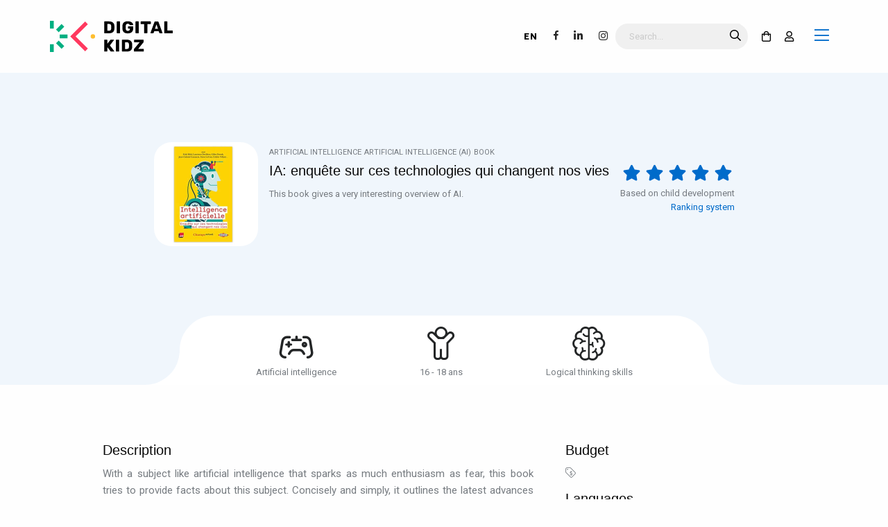

--- FILE ---
content_type: text/html; charset=UTF-8
request_url: https://www.digitalkidz.ch/applications/ia-enquete-sur-ces-technologies-qui-changent-nos-vies/?lang=en
body_size: 13229
content:
    
<!DOCTYPE html>
<html class="no-js" lang="en-US">
<head> 
	<title>Digital Kidz - IA: enquête sur ces technologies qui changent nos vies</title>
    <meta name="viewport" content="width=device-width, initial-scale=1, shrink-to-fit=no">
    <meta charset="UTF-8" />
    <meta name="description" content="Digital Kidz : IA: enquête sur ces technologies qui changent nos vies">
    <meta name="keywords" content="Digital Kidz, IA: enquête sur ces technologies qui changent nos vies" />
    <meta name="author" content="igeneve.com & easyquicksite.com">
    <meta name="date" content="2021-02-22" scheme="YYYY-MM-DD">
    
    <meta name='robots' content='max-image-preview:large' />
	<style>img:is([sizes="auto" i], [sizes^="auto," i]) { contain-intrinsic-size: 3000px 1500px }</style>
	<link rel="alternate" hreflang="fr" href="https://www.digitalkidz.ch/applications/ia-enquete-sur-ces-technologies-qui-changent-nos-vies/" />
<link rel="alternate" hreflang="en" href="https://www.digitalkidz.ch/applications/ia-enquete-sur-ces-technologies-qui-changent-nos-vies/?lang=en" />
<link rel="alternate" hreflang="de" href="https://www.digitalkidz.ch/applications/ia-enquete-sur-ces-technologies-qui-changent-nos-vies/?lang=de" />
<link rel="alternate" hreflang="it" href="https://www.digitalkidz.ch/applications/ia-enquete-sur-ces-technologies-qui-changent-nos-vies/?lang=it" />
<link rel="alternate" hreflang="x-default" href="https://www.digitalkidz.ch/applications/ia-enquete-sur-ces-technologies-qui-changent-nos-vies/" />
<script id="cookieyes" type="text/javascript" src="https://cdn-cookieyes.com/client_data/800bce8aff84d03f5672a7c7/script.js"></script><script type="text/javascript">
/* <![CDATA[ */
window._wpemojiSettings = {"baseUrl":"https:\/\/s.w.org\/images\/core\/emoji\/16.0.1\/72x72\/","ext":".png","svgUrl":"https:\/\/s.w.org\/images\/core\/emoji\/16.0.1\/svg\/","svgExt":".svg","source":{"concatemoji":"https:\/\/www.digitalkidz.ch\/wp-includes\/js\/wp-emoji-release.min.js?ver=6.8.3"}};
/*! This file is auto-generated */
!function(s,n){var o,i,e;function c(e){try{var t={supportTests:e,timestamp:(new Date).valueOf()};sessionStorage.setItem(o,JSON.stringify(t))}catch(e){}}function p(e,t,n){e.clearRect(0,0,e.canvas.width,e.canvas.height),e.fillText(t,0,0);var t=new Uint32Array(e.getImageData(0,0,e.canvas.width,e.canvas.height).data),a=(e.clearRect(0,0,e.canvas.width,e.canvas.height),e.fillText(n,0,0),new Uint32Array(e.getImageData(0,0,e.canvas.width,e.canvas.height).data));return t.every(function(e,t){return e===a[t]})}function u(e,t){e.clearRect(0,0,e.canvas.width,e.canvas.height),e.fillText(t,0,0);for(var n=e.getImageData(16,16,1,1),a=0;a<n.data.length;a++)if(0!==n.data[a])return!1;return!0}function f(e,t,n,a){switch(t){case"flag":return n(e,"\ud83c\udff3\ufe0f\u200d\u26a7\ufe0f","\ud83c\udff3\ufe0f\u200b\u26a7\ufe0f")?!1:!n(e,"\ud83c\udde8\ud83c\uddf6","\ud83c\udde8\u200b\ud83c\uddf6")&&!n(e,"\ud83c\udff4\udb40\udc67\udb40\udc62\udb40\udc65\udb40\udc6e\udb40\udc67\udb40\udc7f","\ud83c\udff4\u200b\udb40\udc67\u200b\udb40\udc62\u200b\udb40\udc65\u200b\udb40\udc6e\u200b\udb40\udc67\u200b\udb40\udc7f");case"emoji":return!a(e,"\ud83e\udedf")}return!1}function g(e,t,n,a){var r="undefined"!=typeof WorkerGlobalScope&&self instanceof WorkerGlobalScope?new OffscreenCanvas(300,150):s.createElement("canvas"),o=r.getContext("2d",{willReadFrequently:!0}),i=(o.textBaseline="top",o.font="600 32px Arial",{});return e.forEach(function(e){i[e]=t(o,e,n,a)}),i}function t(e){var t=s.createElement("script");t.src=e,t.defer=!0,s.head.appendChild(t)}"undefined"!=typeof Promise&&(o="wpEmojiSettingsSupports",i=["flag","emoji"],n.supports={everything:!0,everythingExceptFlag:!0},e=new Promise(function(e){s.addEventListener("DOMContentLoaded",e,{once:!0})}),new Promise(function(t){var n=function(){try{var e=JSON.parse(sessionStorage.getItem(o));if("object"==typeof e&&"number"==typeof e.timestamp&&(new Date).valueOf()<e.timestamp+604800&&"object"==typeof e.supportTests)return e.supportTests}catch(e){}return null}();if(!n){if("undefined"!=typeof Worker&&"undefined"!=typeof OffscreenCanvas&&"undefined"!=typeof URL&&URL.createObjectURL&&"undefined"!=typeof Blob)try{var e="postMessage("+g.toString()+"("+[JSON.stringify(i),f.toString(),p.toString(),u.toString()].join(",")+"));",a=new Blob([e],{type:"text/javascript"}),r=new Worker(URL.createObjectURL(a),{name:"wpTestEmojiSupports"});return void(r.onmessage=function(e){c(n=e.data),r.terminate(),t(n)})}catch(e){}c(n=g(i,f,p,u))}t(n)}).then(function(e){for(var t in e)n.supports[t]=e[t],n.supports.everything=n.supports.everything&&n.supports[t],"flag"!==t&&(n.supports.everythingExceptFlag=n.supports.everythingExceptFlag&&n.supports[t]);n.supports.everythingExceptFlag=n.supports.everythingExceptFlag&&!n.supports.flag,n.DOMReady=!1,n.readyCallback=function(){n.DOMReady=!0}}).then(function(){return e}).then(function(){var e;n.supports.everything||(n.readyCallback(),(e=n.source||{}).concatemoji?t(e.concatemoji):e.wpemoji&&e.twemoji&&(t(e.twemoji),t(e.wpemoji)))}))}((window,document),window._wpemojiSettings);
/* ]]> */
</script>
<style id='wp-emoji-styles-inline-css' type='text/css'>

	img.wp-smiley, img.emoji {
		display: inline !important;
		border: none !important;
		box-shadow: none !important;
		height: 1em !important;
		width: 1em !important;
		margin: 0 0.07em !important;
		vertical-align: -0.1em !important;
		background: none !important;
		padding: 0 !important;
	}
</style>
<link rel='stylesheet' id='wp-block-library-css' href='https://www.digitalkidz.ch/wp-includes/css/dist/block-library/style.min.css?ver=6.8.3' type='text/css' media='all' />
<style id='classic-theme-styles-inline-css' type='text/css'>
/*! This file is auto-generated */
.wp-block-button__link{color:#fff;background-color:#32373c;border-radius:9999px;box-shadow:none;text-decoration:none;padding:calc(.667em + 2px) calc(1.333em + 2px);font-size:1.125em}.wp-block-file__button{background:#32373c;color:#fff;text-decoration:none}
</style>
<style id='global-styles-inline-css' type='text/css'>
:root{--wp--preset--aspect-ratio--square: 1;--wp--preset--aspect-ratio--4-3: 4/3;--wp--preset--aspect-ratio--3-4: 3/4;--wp--preset--aspect-ratio--3-2: 3/2;--wp--preset--aspect-ratio--2-3: 2/3;--wp--preset--aspect-ratio--16-9: 16/9;--wp--preset--aspect-ratio--9-16: 9/16;--wp--preset--color--black: #000000;--wp--preset--color--cyan-bluish-gray: #abb8c3;--wp--preset--color--white: #ffffff;--wp--preset--color--pale-pink: #f78da7;--wp--preset--color--vivid-red: #cf2e2e;--wp--preset--color--luminous-vivid-orange: #ff6900;--wp--preset--color--luminous-vivid-amber: #fcb900;--wp--preset--color--light-green-cyan: #7bdcb5;--wp--preset--color--vivid-green-cyan: #00d084;--wp--preset--color--pale-cyan-blue: #8ed1fc;--wp--preset--color--vivid-cyan-blue: #0693e3;--wp--preset--color--vivid-purple: #9b51e0;--wp--preset--gradient--vivid-cyan-blue-to-vivid-purple: linear-gradient(135deg,rgba(6,147,227,1) 0%,rgb(155,81,224) 100%);--wp--preset--gradient--light-green-cyan-to-vivid-green-cyan: linear-gradient(135deg,rgb(122,220,180) 0%,rgb(0,208,130) 100%);--wp--preset--gradient--luminous-vivid-amber-to-luminous-vivid-orange: linear-gradient(135deg,rgba(252,185,0,1) 0%,rgba(255,105,0,1) 100%);--wp--preset--gradient--luminous-vivid-orange-to-vivid-red: linear-gradient(135deg,rgba(255,105,0,1) 0%,rgb(207,46,46) 100%);--wp--preset--gradient--very-light-gray-to-cyan-bluish-gray: linear-gradient(135deg,rgb(238,238,238) 0%,rgb(169,184,195) 100%);--wp--preset--gradient--cool-to-warm-spectrum: linear-gradient(135deg,rgb(74,234,220) 0%,rgb(151,120,209) 20%,rgb(207,42,186) 40%,rgb(238,44,130) 60%,rgb(251,105,98) 80%,rgb(254,248,76) 100%);--wp--preset--gradient--blush-light-purple: linear-gradient(135deg,rgb(255,206,236) 0%,rgb(152,150,240) 100%);--wp--preset--gradient--blush-bordeaux: linear-gradient(135deg,rgb(254,205,165) 0%,rgb(254,45,45) 50%,rgb(107,0,62) 100%);--wp--preset--gradient--luminous-dusk: linear-gradient(135deg,rgb(255,203,112) 0%,rgb(199,81,192) 50%,rgb(65,88,208) 100%);--wp--preset--gradient--pale-ocean: linear-gradient(135deg,rgb(255,245,203) 0%,rgb(182,227,212) 50%,rgb(51,167,181) 100%);--wp--preset--gradient--electric-grass: linear-gradient(135deg,rgb(202,248,128) 0%,rgb(113,206,126) 100%);--wp--preset--gradient--midnight: linear-gradient(135deg,rgb(2,3,129) 0%,rgb(40,116,252) 100%);--wp--preset--font-size--small: 13px;--wp--preset--font-size--medium: 20px;--wp--preset--font-size--large: 36px;--wp--preset--font-size--x-large: 42px;--wp--preset--spacing--20: 0.44rem;--wp--preset--spacing--30: 0.67rem;--wp--preset--spacing--40: 1rem;--wp--preset--spacing--50: 1.5rem;--wp--preset--spacing--60: 2.25rem;--wp--preset--spacing--70: 3.38rem;--wp--preset--spacing--80: 5.06rem;--wp--preset--shadow--natural: 6px 6px 9px rgba(0, 0, 0, 0.2);--wp--preset--shadow--deep: 12px 12px 50px rgba(0, 0, 0, 0.4);--wp--preset--shadow--sharp: 6px 6px 0px rgba(0, 0, 0, 0.2);--wp--preset--shadow--outlined: 6px 6px 0px -3px rgba(255, 255, 255, 1), 6px 6px rgba(0, 0, 0, 1);--wp--preset--shadow--crisp: 6px 6px 0px rgba(0, 0, 0, 1);}:where(.is-layout-flex){gap: 0.5em;}:where(.is-layout-grid){gap: 0.5em;}body .is-layout-flex{display: flex;}.is-layout-flex{flex-wrap: wrap;align-items: center;}.is-layout-flex > :is(*, div){margin: 0;}body .is-layout-grid{display: grid;}.is-layout-grid > :is(*, div){margin: 0;}:where(.wp-block-columns.is-layout-flex){gap: 2em;}:where(.wp-block-columns.is-layout-grid){gap: 2em;}:where(.wp-block-post-template.is-layout-flex){gap: 1.25em;}:where(.wp-block-post-template.is-layout-grid){gap: 1.25em;}.has-black-color{color: var(--wp--preset--color--black) !important;}.has-cyan-bluish-gray-color{color: var(--wp--preset--color--cyan-bluish-gray) !important;}.has-white-color{color: var(--wp--preset--color--white) !important;}.has-pale-pink-color{color: var(--wp--preset--color--pale-pink) !important;}.has-vivid-red-color{color: var(--wp--preset--color--vivid-red) !important;}.has-luminous-vivid-orange-color{color: var(--wp--preset--color--luminous-vivid-orange) !important;}.has-luminous-vivid-amber-color{color: var(--wp--preset--color--luminous-vivid-amber) !important;}.has-light-green-cyan-color{color: var(--wp--preset--color--light-green-cyan) !important;}.has-vivid-green-cyan-color{color: var(--wp--preset--color--vivid-green-cyan) !important;}.has-pale-cyan-blue-color{color: var(--wp--preset--color--pale-cyan-blue) !important;}.has-vivid-cyan-blue-color{color: var(--wp--preset--color--vivid-cyan-blue) !important;}.has-vivid-purple-color{color: var(--wp--preset--color--vivid-purple) !important;}.has-black-background-color{background-color: var(--wp--preset--color--black) !important;}.has-cyan-bluish-gray-background-color{background-color: var(--wp--preset--color--cyan-bluish-gray) !important;}.has-white-background-color{background-color: var(--wp--preset--color--white) !important;}.has-pale-pink-background-color{background-color: var(--wp--preset--color--pale-pink) !important;}.has-vivid-red-background-color{background-color: var(--wp--preset--color--vivid-red) !important;}.has-luminous-vivid-orange-background-color{background-color: var(--wp--preset--color--luminous-vivid-orange) !important;}.has-luminous-vivid-amber-background-color{background-color: var(--wp--preset--color--luminous-vivid-amber) !important;}.has-light-green-cyan-background-color{background-color: var(--wp--preset--color--light-green-cyan) !important;}.has-vivid-green-cyan-background-color{background-color: var(--wp--preset--color--vivid-green-cyan) !important;}.has-pale-cyan-blue-background-color{background-color: var(--wp--preset--color--pale-cyan-blue) !important;}.has-vivid-cyan-blue-background-color{background-color: var(--wp--preset--color--vivid-cyan-blue) !important;}.has-vivid-purple-background-color{background-color: var(--wp--preset--color--vivid-purple) !important;}.has-black-border-color{border-color: var(--wp--preset--color--black) !important;}.has-cyan-bluish-gray-border-color{border-color: var(--wp--preset--color--cyan-bluish-gray) !important;}.has-white-border-color{border-color: var(--wp--preset--color--white) !important;}.has-pale-pink-border-color{border-color: var(--wp--preset--color--pale-pink) !important;}.has-vivid-red-border-color{border-color: var(--wp--preset--color--vivid-red) !important;}.has-luminous-vivid-orange-border-color{border-color: var(--wp--preset--color--luminous-vivid-orange) !important;}.has-luminous-vivid-amber-border-color{border-color: var(--wp--preset--color--luminous-vivid-amber) !important;}.has-light-green-cyan-border-color{border-color: var(--wp--preset--color--light-green-cyan) !important;}.has-vivid-green-cyan-border-color{border-color: var(--wp--preset--color--vivid-green-cyan) !important;}.has-pale-cyan-blue-border-color{border-color: var(--wp--preset--color--pale-cyan-blue) !important;}.has-vivid-cyan-blue-border-color{border-color: var(--wp--preset--color--vivid-cyan-blue) !important;}.has-vivid-purple-border-color{border-color: var(--wp--preset--color--vivid-purple) !important;}.has-vivid-cyan-blue-to-vivid-purple-gradient-background{background: var(--wp--preset--gradient--vivid-cyan-blue-to-vivid-purple) !important;}.has-light-green-cyan-to-vivid-green-cyan-gradient-background{background: var(--wp--preset--gradient--light-green-cyan-to-vivid-green-cyan) !important;}.has-luminous-vivid-amber-to-luminous-vivid-orange-gradient-background{background: var(--wp--preset--gradient--luminous-vivid-amber-to-luminous-vivid-orange) !important;}.has-luminous-vivid-orange-to-vivid-red-gradient-background{background: var(--wp--preset--gradient--luminous-vivid-orange-to-vivid-red) !important;}.has-very-light-gray-to-cyan-bluish-gray-gradient-background{background: var(--wp--preset--gradient--very-light-gray-to-cyan-bluish-gray) !important;}.has-cool-to-warm-spectrum-gradient-background{background: var(--wp--preset--gradient--cool-to-warm-spectrum) !important;}.has-blush-light-purple-gradient-background{background: var(--wp--preset--gradient--blush-light-purple) !important;}.has-blush-bordeaux-gradient-background{background: var(--wp--preset--gradient--blush-bordeaux) !important;}.has-luminous-dusk-gradient-background{background: var(--wp--preset--gradient--luminous-dusk) !important;}.has-pale-ocean-gradient-background{background: var(--wp--preset--gradient--pale-ocean) !important;}.has-electric-grass-gradient-background{background: var(--wp--preset--gradient--electric-grass) !important;}.has-midnight-gradient-background{background: var(--wp--preset--gradient--midnight) !important;}.has-small-font-size{font-size: var(--wp--preset--font-size--small) !important;}.has-medium-font-size{font-size: var(--wp--preset--font-size--medium) !important;}.has-large-font-size{font-size: var(--wp--preset--font-size--large) !important;}.has-x-large-font-size{font-size: var(--wp--preset--font-size--x-large) !important;}
:where(.wp-block-post-template.is-layout-flex){gap: 1.25em;}:where(.wp-block-post-template.is-layout-grid){gap: 1.25em;}
:where(.wp-block-columns.is-layout-flex){gap: 2em;}:where(.wp-block-columns.is-layout-grid){gap: 2em;}
:root :where(.wp-block-pullquote){font-size: 1.5em;line-height: 1.6;}
</style>
<link rel='stylesheet' id='contact-form-7-css' href='https://www.digitalkidz.ch/wp-content/plugins/contact-form-7/includes/css/styles.css?ver=6.0.6' type='text/css' media='all' />
<link rel='stylesheet' id='woocommerce-layout-css' href='https://www.digitalkidz.ch/wp-content/plugins/woocommerce/assets/css/woocommerce-layout.css?ver=9.8.6' type='text/css' media='all' />
<link rel='stylesheet' id='woocommerce-smallscreen-css' href='https://www.digitalkidz.ch/wp-content/plugins/woocommerce/assets/css/woocommerce-smallscreen.css?ver=9.8.6' type='text/css' media='only screen and (max-width: 768px)' />
<link rel='stylesheet' id='woocommerce-general-css' href='https://www.digitalkidz.ch/wp-content/plugins/woocommerce/assets/css/woocommerce.css?ver=9.8.6' type='text/css' media='all' />
<style id='woocommerce-inline-inline-css' type='text/css'>
.woocommerce form .form-row .required { visibility: visible; }
</style>
<link rel='stylesheet' id='wpmt-css-frontend-css' href='https://www.digitalkidz.ch/wp-content/plugins/wp-mailto-links/core/includes/assets/css/style.css?ver=231027-102422' type='text/css' media='all' />
<link rel='stylesheet' id='wpml-menu-item-0-css' href='https://www.digitalkidz.ch/wp-content/plugins/sitepress-multilingual-cms/templates/language-switchers/menu-item/style.min.css?ver=1' type='text/css' media='all' />
<link rel='stylesheet' id='brands-styles-css' href='https://www.digitalkidz.ch/wp-content/plugins/woocommerce/assets/css/brands.css?ver=9.8.6' type='text/css' media='all' />
<link rel='stylesheet' id='slb_core-css' href='https://www.digitalkidz.ch/wp-content/plugins/simple-lightbox/client/css/app.css?ver=2.9.4' type='text/css' media='all' />
<link rel='stylesheet' id='shiftnav-css' href='https://www.digitalkidz.ch/wp-content/plugins/shiftnav-responsive-mobile-menu/assets/css/shiftnav.min.css?ver=1.8.1' type='text/css' media='all' />
<link rel='stylesheet' id='shiftnav-standard-dark-css' href='https://www.digitalkidz.ch/wp-content/plugins/shiftnav-responsive-mobile-menu/assets/css/skins/standard-dark.css?ver=1.8.1' type='text/css' media='all' />
<script type="text/javascript" id="wpml-cookie-js-extra">
/* <![CDATA[ */
var wpml_cookies = {"wp-wpml_current_language":{"value":"en","expires":1,"path":"\/"}};
var wpml_cookies = {"wp-wpml_current_language":{"value":"en","expires":1,"path":"\/"}};
/* ]]> */
</script>
<script type="text/javascript" src="https://www.digitalkidz.ch/wp-content/plugins/sitepress-multilingual-cms/res/js/cookies/language-cookie.js?ver=476000" id="wpml-cookie-js" defer="defer" data-wp-strategy="defer"></script>
<script type="text/javascript" src="https://www.digitalkidz.ch/wp-includes/js/jquery/jquery.min.js?ver=3.7.1" id="jquery-core-js"></script>
<script type="text/javascript" src="https://www.digitalkidz.ch/wp-includes/js/jquery/jquery-migrate.min.js?ver=3.4.1" id="jquery-migrate-js"></script>
<script type="text/javascript" src="https://www.digitalkidz.ch/wp-content/plugins/woocommerce/assets/js/jquery-blockui/jquery.blockUI.min.js?ver=2.7.0-wc.9.8.6" id="jquery-blockui-js" defer="defer" data-wp-strategy="defer"></script>
<script type="text/javascript" id="wc-add-to-cart-js-extra">
/* <![CDATA[ */
var wc_add_to_cart_params = {"ajax_url":"\/wp-admin\/admin-ajax.php?lang=en","wc_ajax_url":"\/?lang=en&wc-ajax=%%endpoint%%","i18n_view_cart":"View cart","cart_url":"https:\/\/www.digitalkidz.ch\/cart\/?lang=en","is_cart":"","cart_redirect_after_add":"no"};
/* ]]> */
</script>
<script type="text/javascript" src="https://www.digitalkidz.ch/wp-content/plugins/woocommerce/assets/js/frontend/add-to-cart.min.js?ver=9.8.6" id="wc-add-to-cart-js" defer="defer" data-wp-strategy="defer"></script>
<script type="text/javascript" src="https://www.digitalkidz.ch/wp-content/plugins/woocommerce/assets/js/js-cookie/js.cookie.min.js?ver=2.1.4-wc.9.8.6" id="js-cookie-js" defer="defer" data-wp-strategy="defer"></script>
<script type="text/javascript" id="woocommerce-js-extra">
/* <![CDATA[ */
var woocommerce_params = {"ajax_url":"\/wp-admin\/admin-ajax.php?lang=en","wc_ajax_url":"\/?lang=en&wc-ajax=%%endpoint%%","i18n_password_show":"Show password","i18n_password_hide":"Hide password"};
/* ]]> */
</script>
<script type="text/javascript" src="https://www.digitalkidz.ch/wp-content/plugins/woocommerce/assets/js/frontend/woocommerce.min.js?ver=9.8.6" id="woocommerce-js" defer="defer" data-wp-strategy="defer"></script>
<script type="text/javascript" src="https://www.digitalkidz.ch/wp-content/plugins/wp-mailto-links/core/includes/assets/js/custom.js?ver=231027-102422" id="wpmt-js-frontend-js"></script>
<link rel="https://api.w.org/" href="https://www.digitalkidz.ch/wp-json/" /><link rel="EditURI" type="application/rsd+xml" title="RSD" href="https://www.digitalkidz.ch/xmlrpc.php?rsd" />
<meta name="generator" content="WordPress 6.8.3" />
<meta name="generator" content="WooCommerce 9.8.6" />
<link rel="canonical" href="https://www.digitalkidz.ch/applications/ia-enquete-sur-ces-technologies-qui-changent-nos-vies/?lang=en" />
<link rel='shortlink' href='https://www.digitalkidz.ch/?p=3890&#038;lang=en' />
<link rel="alternate" title="oEmbed (JSON)" type="application/json+oembed" href="https://www.digitalkidz.ch/wp-json/oembed/1.0/embed?url=https%3A%2F%2Fwww.digitalkidz.ch%2Fapplications%2Fia-enquete-sur-ces-technologies-qui-changent-nos-vies%2F%3Flang%3Den" />
<link rel="alternate" title="oEmbed (XML)" type="text/xml+oembed" href="https://www.digitalkidz.ch/wp-json/oembed/1.0/embed?url=https%3A%2F%2Fwww.digitalkidz.ch%2Fapplications%2Fia-enquete-sur-ces-technologies-qui-changent-nos-vies%2F%3Flang%3Den&#038;format=xml" />
<meta name="generator" content="WPML ver:4.7.6 stt:1,4,3,27;" />

		<!-- ShiftNav CSS
	================================================================ -->
		<style type="text/css" id="shiftnav-dynamic-css">
				@media only screen and (min-width:1430px){ #shiftnav-toggle-main, .shiftnav-toggle-mobile{ display:none; } .shiftnav-wrap { padding-top:0 !important; } }
	@media only screen and (max-width:1429px){ #main_menu_top{ display:none !important; } }

/* Status: Loaded from Transient */
		</style>
		<!-- end ShiftNav CSS -->

		<noscript><style>.woocommerce-product-gallery{ opacity: 1 !important; }</style></noscript>
	    
    <!-- FAVICONS -->
       <link rel="apple-touch-icon" sizes="57x57" href="https://www.digitalkidz.ch/wp-content/themes/eqs_starter/images/favicon/apple-icon-57x57.png">
       <link rel="apple-touch-icon" sizes="60x60" href="https://www.digitalkidz.ch/wp-content/themes/eqs_starter/images/favicon/apple-icon-60x60.png">
       <link rel="apple-touch-icon" sizes="72x72" href="https://www.digitalkidz.ch/wp-content/themes/eqs_starter/images/favicon/apple-icon-72x72.png">
       <link rel="apple-touch-icon" sizes="76x76" href="https://www.digitalkidz.ch/wp-content/themes/eqs_starter/images/favicon/apple-icon-76x76.png">
       <link rel="apple-touch-icon" sizes="114x114" href="https://www.digitalkidz.ch/wp-content/themes/eqs_starter/images/favicon/apple-icon-114x114.png">
       <link rel="apple-touch-icon" sizes="120x120" href="https://www.digitalkidz.ch/wp-content/themes/eqs_starter/images/favicon/apple-icon-120x120.png">
       <link rel="apple-touch-icon" sizes="144x144" href="https://www.digitalkidz.ch/wp-content/themes/eqs_starter/images/favicon/apple-icon-144x144.png">
       <link rel="apple-touch-icon" sizes="152x152" href="https://www.digitalkidz.ch/wp-content/themes/eqs_starter/images/favicon/apple-icon-152x152.png">
       <link rel="apple-touch-icon" sizes="180x180" href="https://www.digitalkidz.ch/wp-content/themes/eqs_starter/images/favicon/apple-icon-180x180.png">
       <link rel="icon" type="image/png" sizes="192x192"  href="https://www.digitalkidz.ch/wp-content/themes/eqs_starter/images/favicon/android-icon-192x192.png">
       <link rel="icon" type="image/png" sizes="32x32" href="https://www.digitalkidz.ch/wp-content/themes/eqs_starter/images/favicon/favicon-32x32.png">
       <link rel="icon" type="image/png" sizes="96x96" href="https://www.digitalkidz.ch/wp-content/themes/eqs_starter/images/favicon/favicon-96x96.png">
       <link rel="icon" type="image/png" sizes="16x16" href="https://www.digitalkidz.ch/wp-content/themes/eqs_starter/images/favicon/favicon-16x16.png">
       <meta name="msapplication-TileColor" content="#ffffff">
       <meta name="msapplication-TileImage" content="https://www.digitalkidz.ch/wp-content/themes/eqs_starter/images/favicon/ms-icon-144x144.png">
       <meta name="theme-color" content="#ffffff">

    <!-- GRID SYSTEM -->
    <link rel="stylesheet" href="https://www.digitalkidz.ch/wp-content/themes/eqs_starter/css/grid-system/foundation.min.css">

    <!-- CSS MODULES EQS -->
    <!-- CLASSIC MENU --><link rel="stylesheet" href="https://www.digitalkidz.ch/wp-content/themes/eqs_starter/modules-eqs/menu/menu.css">
    <!-- CLASSIC MOBILE MENU --><link rel="stylesheet" href="https://www.digitalkidz.ch/wp-content/themes/eqs_starter/modules-eqs/shiftnav/css-shiftnav.css">
	<!---->
    
    <!-- FONT  -->
    <link rel="stylesheet" href="https://pro.fontawesome.com/releases/v5.6.3/css/all.css" integrity="sha384-LRlmVvLKVApDVGuspQFnRQJjkv0P7/YFrw84YYQtmYG4nK8c+M+NlmYDCv0rKWpG" crossorigin="anonymous">
    <link href="https://fonts.googleapis.com/css?family=Roboto:300,400,400i,500,700,900&display=swap" rel="stylesheet">


    <!-- Custom Style -->
    <link rel="stylesheet" href="https://www.digitalkidz.ch/wp-content/themes/eqs_starter/css/custom.css">
    
    <!-- HEAD SCRIPTS -->
	<script src="https://www.digitalkidz.ch/wp-content/themes/eqs_starter/js/jquery-3.2.1.min.js"></script>
       <script src="https://www.digitalkidz.ch/wp-content/themes/eqs_starter/js/jquery-ui.min.js"></script>
    
    <!-- TWITTER -->
    <!--
    <meta name="twitter:card" content="Digital Kidz   IA: enquête sur ces technologies qui changent nos vies" />
	<meta name="twitter:site" content="@DimitriHebert" />
	<meta name="twitter:creator" content="@DimitriHebert" />
    -->
    
    <!-- FACEBOOK / LINKEDIN -->
	<meta property="og:url" content="https://www.digitalkidz.ch/applications/ia-enquete-sur-ces-technologies-qui-changent-nos-vies/?lang=en" /><!-- URL à partager pour FB -->
	<meta property="og:title" content="Digital Kidz   IA: enquête sur ces technologies qui changent nos vies" />
	<meta property="og:description" content="IA: enquête sur ces technologies qui changent nos vies" />
	    <meta property="og:image" content="https://www.digitalkidz.ch/wp-content/uploads/2021/01/IA_parents.001.jpeg" />

	<!-- Pour IE 9 et inférieur. Gestion HTML 5 -->
	<!--[if lt IE 9]>
		<script src=’js/html5shiv.js’ type=’text/javascript’></script>
	<![endif ]-->
    
     <!--[if IE]>
    <link rel="shortcut icon" href="https://www.digitalkidz.ch/wp-content/themes/eqs_starter/favicon.ico">
    <![endif]-->
     
     
    <!-- Global site tag (gtag.js) - Google Analytics -->
    <script async src="https://www.googletagmanager.com/gtag/js?id=G-LVXJCV91LS"></script>
    <script>
      window.dataLayer = window.dataLayer || [];
      function gtag(){dataLayer.push(arguments);}
      gtag('js', new Date());

      gtag('config', 'G-LVXJCV91LS');
    </script>

</head> 
 
<body class="wp-singular applications-template-default single single-applications postid-3890 wp-theme-eqs_starter theme-eqs_starter woocommerce-no-js" ><!-- Navigation -->
<div class="site-container">
    <header id="main-menu">
        <div class="grid-container">
            <div class="grid-x">
                <a id="icon-brand-link" class="cell shrink" href="https://www.digitalkidz.ch/?lang=en">
                    <img id="icon-brand-icon" src="https://www.digitalkidz.ch/wp-content/themes/eqs_starter/images/digital-kidz-logo.svg" alt="IA: enquête sur ces technologies qui changent nos vies">
                </a>
                <nav class="cell auto">
                    <ul id="main_menu_top" class="menu align-center"><li id="menu-item-894" class="menu-item menu-item-type-post_type menu-item-object-page menu-item-home menu-item-has-children menu-item-894"><a href="https://www.digitalkidz.ch/?lang=en">Home</a>
<ul class="sub-menu">
	<li id="menu-item-895" class="menu-item menu-item-type-post_type menu-item-object-page menu-item-895"><a href="https://www.digitalkidz.ch/digital-kidz-world/qui-sommes-nous/?lang=en">About us</a></li>
	<li id="menu-item-896" class="menu-item menu-item-type-post_type menu-item-object-page menu-item-896"><a href="https://www.digitalkidz.ch/digital-kidz-world/pourquoi-digital-kidz-world/?lang=en">Why Digital Kidz?</a></li>
	<li id="menu-item-897" class="menu-item menu-item-type-post_type menu-item-object-page menu-item-897"><a href="https://www.digitalkidz.ch/digital-kidz-world/digital-kidz-cest-quoi/?lang=en">What is Digital Kidz?</a></li>
	<li id="menu-item-898" class="menu-item menu-item-type-post_type menu-item-object-page menu-item-898"><a href="https://www.digitalkidz.ch/digital-kidz-world/pourquoi-apprendre-a-coder/?lang=en">Why teach coding to children?</a></li>
	<li id="menu-item-899" class="menu-item menu-item-type-post_type menu-item-object-page menu-item-899"><a href="https://www.digitalkidz.ch/digital-kidz-world/programme-ambassadeurs/?lang=en">Ambassador Program</a></li>
	<li id="menu-item-2910" class="menu-item menu-item-type-post_type menu-item-object-page menu-item-2910"><a href="https://www.digitalkidz.ch/digital-kidz-world/comment-soutenir-le-ambassador-programm-de-digital-kidz/?lang=en">Become Partner</a></li>
</ul>
</li>
<li id="menu-item-901" class="menu-item menu-item-type-post_type menu-item-object-page menu-item-901"><a href="https://www.digitalkidz.ch/app/?lang=en">Applications</a></li>
<li id="menu-item-903" class="menu-item menu-item-type-custom menu-item-object-custom menu-item-has-children menu-item-903"><a href="#">Lessons</a>
<ul class="sub-menu">
	<li id="menu-item-904" class="menu-item menu-item-type-post_type menu-item-object-page menu-item-904"><a href="https://www.digitalkidz.ch/formation-en-suisse/?lang=en">Courses in Switzerland</a></li>
	<li id="menu-item-905" class="menu-item menu-item-type-post_type menu-item-object-page menu-item-905"><a href="https://www.digitalkidz.ch/formation-online/?lang=en">Online Courses</a></li>
</ul>
</li>
<li id="menu-item-906" class="menu-item menu-item-type-custom menu-item-object-custom menu-item-has-children menu-item-906"><a href="#">Agenda</a>
<ul class="sub-menu">
	<li id="menu-item-907" class="menu-item menu-item-type-post_type menu-item-object-page menu-item-907"><a href="https://www.digitalkidz.ch/evenements/?lang=en">Events</a></li>
	<li id="menu-item-908" class="menu-item menu-item-type-post_type menu-item-object-page menu-item-908"><a href="https://www.digitalkidz.ch/expositions-permanentes/?lang=en">Permanent Exhibitions</a></li>
	<li id="menu-item-909" class="menu-item menu-item-type-post_type menu-item-object-page menu-item-909"><a href="https://www.digitalkidz.ch/archives/?lang=en">Archives</a></li>
</ul>
</li>
<li id="menu-item-4599" class="menu-item menu-item-type-post_type menu-item-object-page menu-item-4599"><a href="https://www.digitalkidz.ch/shop/?lang=en">Shop</a></li>
<li id="menu-item-949" class="menu-item menu-item-type-custom menu-item-object-custom menu-item-949"><a href="https://www.digitalkidz.ch/digital/?lang=en">News</a></li>
<li id="menu-item-950" class="menu-item menu-item-type-post_type menu-item-object-page menu-item-has-children menu-item-950"><a href="https://www.digitalkidz.ch/parents/?lang=en">Parents</a>
<ul class="sub-menu">
	<li id="menu-item-951" class="menu-item menu-item-type-post_type menu-item-object-page menu-item-951"><a href="https://www.digitalkidz.ch/parents/citoyennete/?lang=en">Digital Citizenship</a></li>
	<li id="menu-item-952" class="menu-item menu-item-type-post_type menu-item-object-page menu-item-952"><a href="https://www.digitalkidz.ch/parents/conseils-pour-les-parents/?lang=en">Tips for Parents</a></li>
	<li id="menu-item-953" class="menu-item menu-item-type-post_type menu-item-object-page menu-item-953"><a href="https://www.digitalkidz.ch/parents/prevention/?lang=en">Parents of teen should know</a></li>
	<li id="menu-item-955" class="menu-item menu-item-type-post_type menu-item-object-page menu-item-955"><a href="https://www.digitalkidz.ch/parents/organismes/?lang=en">Organizations</a></li>
</ul>
</li>
</ul>                </nav>
                <div class="cell shrink">
                    <ul id="language-selector" class="menu"><li id="menu-item-wpml-ls-38-en" class="menu-item wpml-ls-slot-38 wpml-ls-item wpml-ls-item-en wpml-ls-current-language wpml-ls-menu-item menu-item-type-wpml_ls_menu_item menu-item-object-wpml_ls_menu_item menu-item-has-children menu-item-wpml-ls-38-en"><a href="https://www.digitalkidz.ch/applications/ia-enquete-sur-ces-technologies-qui-changent-nos-vies/?lang=en" title="Switch to EN"><span class="wpml-ls-native" lang="en">EN</span></a>
<ul class="sub-menu">
	<li id="menu-item-wpml-ls-38-fr" class="menu-item wpml-ls-slot-38 wpml-ls-item wpml-ls-item-fr wpml-ls-menu-item wpml-ls-first-item menu-item-type-wpml_ls_menu_item menu-item-object-wpml_ls_menu_item menu-item-wpml-ls-38-fr"><a href="https://www.digitalkidz.ch/applications/ia-enquete-sur-ces-technologies-qui-changent-nos-vies/" title="Switch to FR"><span class="wpml-ls-native" lang="fr">FR</span></a></li>
	<li id="menu-item-wpml-ls-38-de" class="menu-item wpml-ls-slot-38 wpml-ls-item wpml-ls-item-de wpml-ls-menu-item menu-item-type-wpml_ls_menu_item menu-item-object-wpml_ls_menu_item menu-item-wpml-ls-38-de"><a href="https://www.digitalkidz.ch/applications/ia-enquete-sur-ces-technologies-qui-changent-nos-vies/?lang=de" title="Switch to DE"><span class="wpml-ls-native" lang="de">DE</span></a></li>
	<li id="menu-item-wpml-ls-38-it" class="menu-item wpml-ls-slot-38 wpml-ls-item wpml-ls-item-it wpml-ls-menu-item wpml-ls-last-item menu-item-type-wpml_ls_menu_item menu-item-object-wpml_ls_menu_item menu-item-wpml-ls-38-it"><a href="https://www.digitalkidz.ch/applications/ia-enquete-sur-ces-technologies-qui-changent-nos-vies/?lang=it" title="Switch to IT"><span class="wpml-ls-native" lang="it">IT</span></a></li>
</ul>
</li>
</ul>                </div>
                <div class="cell shrink hide-for-small-only">
                    <ul class="icon-menu menu align-right cell text-right shrink">
                                                    <li><a href="https://www.facebook.com/digitalkidzswitzerland/ " class="link icon" target="_blank"><i class="fab fa-facebook-f"></i></a></li>
                                                    <li><a href="https://www.linkedin.com/company/digitalkidzworld/?viewAsMember=true" class="link icon" target="_blank"><i class="fab fa-linkedin-in"></i></a></li>
                                                    <li><a href="https://www.instagram.com/digitalkidz_ch/" class="link icon" target="_blank"><i class="fab fa-instagram"></i></a></li>
                                            </ul>
                </div>
                <div class="cell shrink">
                    <form role="search" method="get" action="https://www.digitalkidz.ch/?lang=en" class="search-container searchform">
        <input  class="searchbar" type="text" value="" name="s" placeholder="Search..." />
        <input type="submit" class="searchsubmit" value="" />
<input type='hidden' name='lang' value='en' /></form>                </div>
                <ul class="cell shrink menu" id="boutique-menu">
                    <li>
                        <a href="https://www.digitalkidz.ch/cart/?lang=en" class="position-relative">
                            <i class="far fa-shopping-bag"></i>
                                                    </a>
                    </li>
                    <li><a href="https://www.digitalkidz.ch/my-account/?lang=en"><i class="far fa-user"></i></a></li>
                </ul>
                <div class="cell shrink">
                    <a  class="shiftnav-toggle shiftnav-toggle-shiftnav-main shiftnav-toggle-button" tabindex="0" 	data-shiftnav-target="shiftnav-main"	><i class="fa fa-bars"></i> </a>                </div>

            </div>
        </div>
    </header>
            <section>
            <article id="post-3890" class="post-3890 applications type-applications status-publish has-post-thumbnail hentry type-applications-intelligence-artificielle type-applications-intelligence-artificielle-ia-en type-applications-book">

                <header id="header-application" class="bg-light-blue">
                    <div class="grid-container">
                        <div class="grid-x grid-margin-x">
                           <div class="cell shrink thumbnail-app-container"><img class="thumbnail-app" src="https://www.digitalkidz.ch/wp-content/uploads/2021/01/IA_parents.001-300x300.jpeg"></div>
                            <div class="center-head title-block cell auto">
                                <a title='Lien vers la categorie Artificial intelligence' class='grey very-small-text uppercase' href='https://www.digitalkidz.ch/type-applications/intelligence-artificielle/?lang=en'>Artificial intelligence</a> <a title='Lien vers la categorie Artificial Intelligence (AI)' class='grey very-small-text uppercase' href='https://www.digitalkidz.ch/type-applications/intelligence-artificielle-ia-en/?lang=en'>Artificial Intelligence (AI)</a> <a title='Lien vers la categorie Book' class='grey very-small-text uppercase' href='https://www.digitalkidz.ch/type-applications/book/?lang=en'>Book</a>                                 <h1 class="title3">IA: enquête sur ces technologies qui changent nos vies</h1>
                                <div class="small-text grey">
                                    This book gives a very interesting overview of AI.                                </div>
                                <div id="logos-stores">
                                                                                                                                            </div>
                            </div>
                            <div class="right-head grid-x grid-margin-x cell shrink">
                                <div class="section-note text-right">
                                           <i class="icon-star"></i>
       <i class="icon-star"></i>
       <i class="icon-star"></i>
       <i class="icon-star"></i>
       <i class="icon-star"></i>
                                       </div>
                                <p class="small-text grey text-right">
                                    Based on child development                                    <br><a href="https://www.digitalkidz.ch/digital-kidz-world/pourquoi-digital-kidz-world/?lang=en">Ranking system</a>
                                </p>
                            </div>
                        </div>
                    </div>
                    <ul id="onglet-infos" class="menu">
                        <svg id="bottom-corner-left" data-name="Calque 1" xmlns="http://www.w3.org/2000/svg" viewBox="0 0 25 25">
                            <defs>
                                <style>
                                    .cls-1 { fill: #fff }
                                </style>
                            </defs>
                            <path class="cls-1" d="M25 0A25 25 0 010 25h25z" />
                        </svg>
                        <li>
                            <a class='text-center grey small-text' href='https://www.digitalkidz.ch/type-applications/intelligence-artificielle/?lang=en'><i class='icon-application'></i>Artificial intelligence</a>                         </li>
                        <li>
                            <a class="text-center small-text grey" href="#">
                                <i class="icon-age"></i>
                                16  - 18 ans                            </a>
                        </li>
                        <!--
                        <li>
                            <a href="#" class="text-center small-text grey"><i class="icon-price"></i>
                                   <i class="icon-price"></i>                               </a>
                        </li>
                        -->
                        <li>
                                                        
                                    <a href="#" class="text-center small-text grey"><i class="icon-skill"></i>
                                        Logical thinking skills                                    </a>
                            
                                                            </li>
                        <svg id="bottom-corner-right" data-name="Calque 1" xmlns="http://www.w3.org/2000/svg" viewBox="0 0 25 25">
                            <defs>
                                <style> .cls-1 { fill: #fff } </style>
                            </defs>
                            <path class="cls-1" d="M0 25h25A25 25 0 010 0z" />
                        </svg>
                    </ul>
                </header>

                <div class="grid-container">

                    <div class="grid-x grid-margin-x padding-top padding-bottom justify">

                        <!-- LEFT COL -->
                        <div id="left-col-single-app" class="cell small-12 large-8">

                                                            <h2 class="title3">Description</h2>
                                <p class="p1"><span class="s1">With a subject like artificial intelligence that sparks as much enthusiasm as fear, this book tries to provide facts about this subject. Concisely and simply, it outlines the latest advances in research and the possible changes that this new technology will bring shortly. Thanks to the intervention of many experts on the subject, the book provides a very interesting overview of the possibilities but also of the realities while relativizing the fantasies around AI and gives a more reasoned vision. At Digital Kidz, we highly recommend this quick and easy-to-read book to all (grand) parents wishing to learn about this subject objectively.</span></p>
<p><strong>Where to buy?</strong></p>
<p><strong><span style="color: #006bec;"><a style="color: #006bec;" href="https://www.amazon.fr/s?k=IA%3A+enqu%C3%AAte+sur+ces+technologies+qui+changent+nos+vies&amp;__mk_fr_FR=%C3%85M%C3%85%C5%BD%C3%95%C3%91&amp;ref=nb_sb_noss">amazon.fr</a></span></strong></p>
                            
                                                    </div>
                        <!-- RIGHT COL -->
                        <div id="right-col-single-app" class="cell small-12 large-4">
                            
                            
                            <h2 class="title3">Budget</h2>
                            <ul id="budget" class="grey">
                                <li class="">
                                            
                                     <span class="appreciations-icons"><i class="icon-price"></i></span>                                       
                                </li>
                            </ul>
                            
                                                        <h2 class="title3">Languages</h2>
                            <ul id="langue" class="grey">
                                <li class="">
                                    <span class="appreciations-icons">
                                    <img class="icon" src="https://www.digitalkidz.ch/wp-content/themes/eqs_starter/images/flags/fr.png">                                     </span>   
                                </li>
                            </ul>
                                                        
                            
                            
                                                        
                            
                            
                            
                            
                                                        
                            
                                  
                            
                            
                            <h2 class="title3">Characteristics</h2>
                            <!--<span class="app-store"> 
                                                                  </span>-->
                            <ul id="caracteristiques" class="grey">
                                <!--
                                <li class="positiv-point">
                                    <span class="appreciations-icons">
                                                                            </span>
                                    Jeux en ligne / multijoueurs
                                </li>
                                <li class="positiv-point">
                                    <span class="appreciations-icons">
                                                                                </span>
                                        Forum en ligne ou chat
                                </li>
                                -->    
                                
                            </ul>
                            
                            <span class="appreciations-icons grey">
                            <i class="fas fa-info-circle gold"></i> Application sans écran<br>                            </span>   
                             
                        </div>

                    </div>
                </div>
                <div class="bg-light-grey">
                    <link rel="stylesheet" href="https://www.digitalkidz.ch/wp-content/themes/eqs_starter/modules-eqs/horizontal-gallery/horizontal.css">
 <script type="text/javascript" src="https://www.digitalkidz.ch/wp-content/themes/eqs_starter/modules-eqs/horizontal-gallery/sly.min.js"></script>
<script src="https://www.digitalkidz.ch/wp-content/themes/eqs_starter/modules-eqs/horizontal-gallery/horizontal.js"></script>                </div>
                <div class="grid-container">

                    <div class="grid-x grid-margin-x padding-top padding-bottom">

                        <div class="cell small-12 medium-12 large-12">
                            <div class="ariane">
                                
<nav class="ariane">
<ul class="menu"><li><a rel="nofollow" href="https://www.digitalkidz.ch/?lang=en">Home</a> </li><li> <i class="separation fal fa-angle-right"></i></li><li> <a  href="https://www.digitalkidz.ch/app/?lang=en">App</a> </li><li> <i class="separation fal fa-angle-right"></i> IA: enquête sur ces technologies qui changent nos vies</li></ul></nav>
                            </div>
                        </div>

                    </div>

                </div>
            </article>
        </section>
        
    <footer id="footer">
    <div id="first-footer" class="grid-container light-grey">
        <div class="grid-x grid-margin-x">
            <nav class="cell shrink custom-margin">
                <p class="footer-title">Discover</p>
               <ul id="footer-menu-1" class="menu vertical footer-menu"><li id="menu-item-963" class="menu-item menu-item-type-custom menu-item-object-custom menu-item-963"><a href="https://www.digitalkidz.ch/applications/">Applications</a></li>
<li id="menu-item-964" class="menu-item menu-item-type-custom menu-item-object-custom menu-item-964"><a href="https://www.digitalkidz.ch/agenda/">Agenda</a></li>
<li id="menu-item-965" class="menu-item menu-item-type-custom menu-item-object-custom menu-item-965"><a href="https://www.digitalkidz.ch/formation/">Courses</a></li>
<li id="menu-item-966" class="menu-item menu-item-type-custom menu-item-object-custom menu-item-966"><a href="https://www.digitalkidz.ch/digital/">Digital</a></li>
<li id="menu-item-967" class="menu-item menu-item-type-post_type menu-item-object-page menu-item-967"><a href="https://www.digitalkidz.ch/parents/?lang=en">Parents</a></li>
</ul> 
            </nav>
            <nav class="cell shrink custom-margin">
                
                <p class="footer-title">Digital Kidz</p>
               <ul id="footer-menu-2" class="menu vertical footer-menu"><li id="menu-item-978" class="menu-item menu-item-type-post_type menu-item-object-page menu-item-978"><a href="https://www.digitalkidz.ch/digital-kidz-world/contact/?lang=en">Contact</a></li>
</ul> 
            </nav>
            <div id="newsletter-form" class="cell shrink custom-margin">
            <p class="footer-title">Newsletter</p>
            		<form method="post" action="https://newsletter.infomaniak.com/external/submit" class="inf-form" target="_blank">
                         <input type="email" name="email" style="display:none" />
                         <input type="hidden" name="key" value="[base64]">
                         <input type="hidden" name="webform_id" value="6762">
                         <div class="inf-main">
                             <h4></h4> <span></span>
                             <div class="inf-success" style="display:none">
                                 <h4>Thank you!  You have successfully subscribed to the newsletter</h4>
                                 <p> <a href="#" class="inf-btn">&laquo;</a> </p>
                             </div>
                             <div class="inf-content">
                                 <div class="inf-input inf-input-text">
                                     <input type="text" name="inf[1]" data-inf-meta="1" data-inf-error="Merci de renseigner une adresse email" required="required" placeholder="Email"> </div>
                                 <div class="inf-submit">
                                     <input type="submit" name="" value="Subscribe"> </div>
                             </div>
                         </div>
                     </form>
            </div>
            <div id="footer-right-bloc" class="cell auto grid-x align-right">
            		<a class="cell shrink menu align-right" href="https://www.digitalkidz.ch/?lang=en">
                      	<img id="logo-footer" src="https://www.digitalkidz.ch/wp-content/themes/eqs_starter/images/digital-kidz-logo.svg" alt="IA: enquête sur ces technologies qui changent nos vies">
                    </a>
                    <ul class="icon-menu menu align-right cell text-right shrink">
                                                     <li><a href="https://www.facebook.com/digitalkidzswitzerland/ " class="link icon" target="_blank"><i class="fab fa-facebook-f"></i></a></li>
                                                         <li><a href="https://www.linkedin.com/company/digitalkidzworld/?viewAsMember=true" class="link icon" target="_blank"><i class="fab fa-linkedin-in"></i></a></li>
                                                         <li><a href="https://www.instagram.com/digitalkidz_ch/" class="link icon" target="_blank"><i class="fab fa-instagram"></i></a></li>
                                       		</ul>
            </div>
        </div>
    </div>    
    
    <div id="second-footer" class="bg-white">
        <div class="grid-container">
            <div class="grid-x grid-margin-x">
                <div class="cell shrink">
                    <form role="search" method="get" action="https://www.digitalkidz.ch/?lang=en" class="search-container searchform">
        <input  class="searchbar" type="text" value="" name="s" placeholder="Search..." />
        <input type="submit" class="searchsubmit" value="" />
<input type='hidden' name='lang' value='en' /></form>                </div>
                <nav class="cell auto grid-x">
			<p id="copyright" class="cell auto">&copy;2026 Digital Kidz</p>                     
                   <ul id="footer-menu-3" class="menu align-right cell shrink"><li id="menu-item-981" class="menu-item menu-item-type-post_type menu-item-object-page menu-item-981"><a href="https://www.digitalkidz.ch/faq/?lang=en">FAQ</a></li>
<li id="menu-item-982" class="menu-item menu-item-type-post_type menu-item-object-page menu-item-982"><a rel="privacy-policy" href="https://www.digitalkidz.ch/conditions-dutilisation/?lang=en">Digital Kidz Terms and Conditions</a></li>
<li id="menu-item-983" class="menu-item menu-item-type-post_type menu-item-object-page menu-item-983"><a href="https://www.digitalkidz.ch/digital-kidz-world/contact/?lang=en">Contact</a></li>
</ul> 
                </nav>
            </div>
        </div>
    </div>    
                
</footer>
</div>
<div role="contentinfo" itemscope itemtype="http://schema.org/LocalBusiness" >
    
    <meta itemprop="name" content="Digitalkidz">
    <span itemprop="address"  itemscope itemtype="http://schema.org/PostalAddress"> 
        <!--<meta itemprop="streetAddress" content="48, route des Acacias">
        <meta itemprop="postalCode" content="1227">-->
        <meta itemprop="addressLocality" content="Bern">
        <meta itemprop="addressCountry" content="Suisse">
    </span>	
       
    <meta itemprop="image" content="/default.jpg" itemscope itemtype="http://schema.org/URL">
    <!--<meta itemprop="telephone" content="+41 22 860 14 38" />-->
</div>





<script type="speculationrules">
{"prefetch":[{"source":"document","where":{"and":[{"href_matches":"\/*"},{"not":{"href_matches":["\/wp-*.php","\/wp-admin\/*","\/wp-content\/uploads\/*","\/wp-content\/*","\/wp-content\/plugins\/*","\/wp-content\/themes\/eqs_starter\/*","\/*\\?(.+)"]}},{"not":{"selector_matches":"a[rel~=\"nofollow\"]"}},{"not":{"selector_matches":".no-prefetch, .no-prefetch a"}}]},"eagerness":"conservative"}]}
</script>



	<!-- ShiftNav #shiftnav-main -->
	<div class="shiftnav shiftnav-nojs shiftnav-shiftnav-main shiftnav-right-edge shiftnav-skin-standard-dark shiftnav-transition-standard" id="shiftnav-main" data-shiftnav-id="shiftnav-main">
		<div class="shiftnav-inner">

			
			<nav class="shiftnav-nav"><ul id="menu-main-menu-en" class="shiftnav-menu shiftnav-targets-default shiftnav-targets-text-default shiftnav-targets-icon-default"><li class="menu-item menu-item-type-post_type menu-item-object-page menu-item-home menu-item-has-children menu-item-894 shiftnav-sub-always shiftnav-depth-0"><a class="shiftnav-target"  href="https://www.digitalkidz.ch/?lang=en">Home</a>
<ul class="sub-menu sub-menu-1">
<li class="menu-item menu-item-type-post_type menu-item-object-page menu-item-895 shiftnav-depth-1"><a class="shiftnav-target"  href="https://www.digitalkidz.ch/digital-kidz-world/qui-sommes-nous/?lang=en">About us</a></li><li class="menu-item menu-item-type-post_type menu-item-object-page menu-item-896 shiftnav-depth-1"><a class="shiftnav-target"  href="https://www.digitalkidz.ch/digital-kidz-world/pourquoi-digital-kidz-world/?lang=en">Why Digital Kidz?</a></li><li class="menu-item menu-item-type-post_type menu-item-object-page menu-item-897 shiftnav-depth-1"><a class="shiftnav-target"  href="https://www.digitalkidz.ch/digital-kidz-world/digital-kidz-cest-quoi/?lang=en">What is Digital Kidz?</a></li><li class="menu-item menu-item-type-post_type menu-item-object-page menu-item-898 shiftnav-depth-1"><a class="shiftnav-target"  href="https://www.digitalkidz.ch/digital-kidz-world/pourquoi-apprendre-a-coder/?lang=en">Why teach coding to children?</a></li><li class="menu-item menu-item-type-post_type menu-item-object-page menu-item-899 shiftnav-depth-1"><a class="shiftnav-target"  href="https://www.digitalkidz.ch/digital-kidz-world/programme-ambassadeurs/?lang=en">Ambassador Program</a></li><li class="menu-item menu-item-type-post_type menu-item-object-page menu-item-2910 shiftnav-depth-1"><a class="shiftnav-target"  href="https://www.digitalkidz.ch/digital-kidz-world/comment-soutenir-le-ambassador-programm-de-digital-kidz/?lang=en">Become Partner</a></li><li class="shiftnav-retract"><a tabindex="0" class="shiftnav-target"><i class="fa fa-chevron-left"></i> Back</a></li></ul>
</li><li class="menu-item menu-item-type-post_type menu-item-object-page menu-item-901 shiftnav-depth-0"><a class="shiftnav-target"  href="https://www.digitalkidz.ch/app/?lang=en">Applications</a></li><li class="menu-item menu-item-type-custom menu-item-object-custom menu-item-has-children menu-item-903 shiftnav-sub-always shiftnav-depth-0"><a class="shiftnav-target"  href="#">Lessons</a>
<ul class="sub-menu sub-menu-1">
<li class="menu-item menu-item-type-post_type menu-item-object-page menu-item-904 shiftnav-depth-1"><a class="shiftnav-target"  href="https://www.digitalkidz.ch/formation-en-suisse/?lang=en">Courses in Switzerland</a></li><li class="menu-item menu-item-type-post_type menu-item-object-page menu-item-905 shiftnav-depth-1"><a class="shiftnav-target"  href="https://www.digitalkidz.ch/formation-online/?lang=en">Online Courses</a></li><li class="shiftnav-retract"><a tabindex="0" class="shiftnav-target"><i class="fa fa-chevron-left"></i> Back</a></li></ul>
</li><li class="menu-item menu-item-type-custom menu-item-object-custom menu-item-has-children menu-item-906 shiftnav-sub-always shiftnav-depth-0"><a class="shiftnav-target"  href="#">Agenda</a>
<ul class="sub-menu sub-menu-1">
<li class="menu-item menu-item-type-post_type menu-item-object-page menu-item-907 shiftnav-depth-1"><a class="shiftnav-target"  href="https://www.digitalkidz.ch/evenements/?lang=en">Events</a></li><li class="menu-item menu-item-type-post_type menu-item-object-page menu-item-908 shiftnav-depth-1"><a class="shiftnav-target"  href="https://www.digitalkidz.ch/expositions-permanentes/?lang=en">Permanent Exhibitions</a></li><li class="menu-item menu-item-type-post_type menu-item-object-page menu-item-909 shiftnav-depth-1"><a class="shiftnav-target"  href="https://www.digitalkidz.ch/archives/?lang=en">Archives</a></li><li class="shiftnav-retract"><a tabindex="0" class="shiftnav-target"><i class="fa fa-chevron-left"></i> Back</a></li></ul>
</li><li class="menu-item menu-item-type-post_type menu-item-object-page menu-item-4599 shiftnav-depth-0"><a class="shiftnav-target"  href="https://www.digitalkidz.ch/shop/?lang=en">Shop</a></li><li class="menu-item menu-item-type-custom menu-item-object-custom menu-item-949 shiftnav-depth-0"><a class="shiftnav-target"  href="https://www.digitalkidz.ch/digital/?lang=en">News</a></li><li class="menu-item menu-item-type-post_type menu-item-object-page menu-item-has-children menu-item-950 shiftnav-sub-always shiftnav-depth-0"><a class="shiftnav-target"  href="https://www.digitalkidz.ch/parents/?lang=en">Parents</a>
<ul class="sub-menu sub-menu-1">
<li class="menu-item menu-item-type-post_type menu-item-object-page menu-item-951 shiftnav-depth-1"><a class="shiftnav-target"  href="https://www.digitalkidz.ch/parents/citoyennete/?lang=en">Digital Citizenship</a></li><li class="menu-item menu-item-type-post_type menu-item-object-page menu-item-952 shiftnav-depth-1"><a class="shiftnav-target"  href="https://www.digitalkidz.ch/parents/conseils-pour-les-parents/?lang=en">Tips for Parents</a></li><li class="menu-item menu-item-type-post_type menu-item-object-page menu-item-953 shiftnav-depth-1"><a class="shiftnav-target"  href="https://www.digitalkidz.ch/parents/prevention/?lang=en">Parents of teen should know</a></li><li class="menu-item menu-item-type-post_type menu-item-object-page menu-item-955 shiftnav-depth-1"><a class="shiftnav-target"  href="https://www.digitalkidz.ch/parents/organismes/?lang=en">Organizations</a></li><li class="shiftnav-retract"><a tabindex="0" class="shiftnav-target"><i class="fa fa-chevron-left"></i> Back</a></li></ul>
</li></ul></nav>
			<button class="shiftnav-sr-close shiftnav-sr-only shiftnav-sr-only-focusable">
				&times; Close Panel			</button>

		</div><!-- /.shiftnav-inner -->
	</div><!-- /.shiftnav #shiftnav-main -->


		<script type='text/javascript'>
		(function () {
			var c = document.body.className;
			c = c.replace(/woocommerce-no-js/, 'woocommerce-js');
			document.body.className = c;
		})();
	</script>
	<link rel='stylesheet' id='wc-stripe-blocks-checkout-style-css' href='https://www.digitalkidz.ch/wp-content/plugins/woocommerce-gateway-stripe/build/upe-blocks.css?ver=4bd257db862fbe0bd8d53b5c6faf44db' type='text/css' media='all' />
<link rel='stylesheet' id='wc-blocks-style-css' href='https://www.digitalkidz.ch/wp-content/plugins/woocommerce/assets/client/blocks/wc-blocks.css?ver=wc-9.8.6' type='text/css' media='all' />
<script type="text/javascript" src="https://www.digitalkidz.ch/wp-includes/js/dist/hooks.min.js?ver=4d63a3d491d11ffd8ac6" id="wp-hooks-js"></script>
<script type="text/javascript" src="https://www.digitalkidz.ch/wp-includes/js/dist/i18n.min.js?ver=5e580eb46a90c2b997e6" id="wp-i18n-js"></script>
<script type="text/javascript" id="wp-i18n-js-after">
/* <![CDATA[ */
wp.i18n.setLocaleData( { 'text direction\u0004ltr': [ 'ltr' ] } );
/* ]]> */
</script>
<script type="text/javascript" src="https://www.digitalkidz.ch/wp-content/plugins/contact-form-7/includes/swv/js/index.js?ver=6.0.6" id="swv-js"></script>
<script type="text/javascript" id="contact-form-7-js-before">
/* <![CDATA[ */
var wpcf7 = {
    "api": {
        "root": "https:\/\/www.digitalkidz.ch\/wp-json\/",
        "namespace": "contact-form-7\/v1"
    }
};
/* ]]> */
</script>
<script type="text/javascript" src="https://www.digitalkidz.ch/wp-content/plugins/contact-form-7/includes/js/index.js?ver=6.0.6" id="contact-form-7-js"></script>
<script type="text/javascript" id="cart-widget-js-extra">
/* <![CDATA[ */
var actions = {"is_lang_switched":"1","force_reset":"0"};
/* ]]> */
</script>
<script type="text/javascript" src="https://www.digitalkidz.ch/wp-content/plugins/woocommerce-multilingual/res/js/cart_widget.min.js?ver=5.4.5" id="cart-widget-js" defer="defer" data-wp-strategy="defer"></script>
<script type="text/javascript" src="https://www.digitalkidz.ch/wp-content/plugins/woocommerce/assets/js/sourcebuster/sourcebuster.min.js?ver=9.8.6" id="sourcebuster-js-js"></script>
<script type="text/javascript" id="wc-order-attribution-js-extra">
/* <![CDATA[ */
var wc_order_attribution = {"params":{"lifetime":1.0e-5,"session":30,"base64":false,"ajaxurl":"https:\/\/www.digitalkidz.ch\/wp-admin\/admin-ajax.php","prefix":"wc_order_attribution_","allowTracking":true},"fields":{"source_type":"current.typ","referrer":"current_add.rf","utm_campaign":"current.cmp","utm_source":"current.src","utm_medium":"current.mdm","utm_content":"current.cnt","utm_id":"current.id","utm_term":"current.trm","utm_source_platform":"current.plt","utm_creative_format":"current.fmt","utm_marketing_tactic":"current.tct","session_entry":"current_add.ep","session_start_time":"current_add.fd","session_pages":"session.pgs","session_count":"udata.vst","user_agent":"udata.uag"}};
/* ]]> */
</script>
<script type="text/javascript" src="https://www.digitalkidz.ch/wp-content/plugins/woocommerce/assets/js/frontend/order-attribution.min.js?ver=9.8.6" id="wc-order-attribution-js"></script>
<script type="text/javascript" src="https://www.google.com/recaptcha/api.js?render=6Lcnj1crAAAAAKNb0vPLNcnjB2v922QN6L4tgBgd&amp;ver=3.0" id="google-recaptcha-js"></script>
<script type="text/javascript" src="https://www.digitalkidz.ch/wp-includes/js/dist/vendor/wp-polyfill.min.js?ver=3.15.0" id="wp-polyfill-js"></script>
<script type="text/javascript" id="wpcf7-recaptcha-js-before">
/* <![CDATA[ */
var wpcf7_recaptcha = {
    "sitekey": "6Lcnj1crAAAAAKNb0vPLNcnjB2v922QN6L4tgBgd",
    "actions": {
        "homepage": "homepage",
        "contactform": "contactform"
    }
};
/* ]]> */
</script>
<script type="text/javascript" src="https://www.digitalkidz.ch/wp-content/plugins/contact-form-7/modules/recaptcha/index.js?ver=6.0.6" id="wpcf7-recaptcha-js"></script>
<script type="text/javascript" id="shiftnav-js-extra">
/* <![CDATA[ */
var shiftnav_data = {"shift_body":"off","shift_body_wrapper":"","lock_body":"on","lock_body_x":"off","open_current":"off","collapse_accordions":"off","scroll_panel":"on","breakpoint":"1430","v":"1.8.1","pro":"0","touch_off_close":"on","scroll_offset":"100","disable_transforms":"off","close_on_target_click":"off","scroll_top_boundary":"50","scroll_tolerance":"10","process_uber_segments":"on"};
/* ]]> */
</script>
<script type="text/javascript" src="https://www.digitalkidz.ch/wp-content/plugins/shiftnav-responsive-mobile-menu/assets/js/shiftnav.min.js?ver=1.8.1" id="shiftnav-js"></script>
<script type="text/javascript" id="slb_context">/* <![CDATA[ */if ( !!window.jQuery ) {(function($){$(document).ready(function(){if ( !!window.SLB ) { {$.extend(SLB, {"context":["public","user_guest"]});} }})})(jQuery);}/* ]]> */</script>
    


    <!-- GRID SYSTEM JS -->
    <script src="https://www.digitalkidz.ch/wp-content/themes/eqs_starter/js/grid-system/vendor/what-input.js"></script>
    <script src="https://www.digitalkidz.ch/wp-content/themes/eqs_starter/js/grid-system/vendor/foundation.min.js"></script>
    <script src="https://www.digitalkidz.ch/wp-content/themes/eqs_starter/js/grid-system/app.js"></script>
    
    <!-- SCRIPTS MODULES EQS -->
	<script src="https://www.digitalkidz.ch/wp-content/themes/eqs_starter/modules-eqs/shiftnav/dropdown.js"></script>
    <!-- Custom JS -->
    <script src="https://www.digitalkidz.ch/wp-content/themes/eqs_starter/js/custom.js"></script>
    
    
   
      
</body>
</html>



--- FILE ---
content_type: text/html; charset=utf-8
request_url: https://www.google.com/recaptcha/api2/anchor?ar=1&k=6Lcnj1crAAAAAKNb0vPLNcnjB2v922QN6L4tgBgd&co=aHR0cHM6Ly93d3cuZGlnaXRhbGtpZHouY2g6NDQz&hl=en&v=N67nZn4AqZkNcbeMu4prBgzg&size=invisible&anchor-ms=20000&execute-ms=30000&cb=ur54td9t0fw3
body_size: 48625
content:
<!DOCTYPE HTML><html dir="ltr" lang="en"><head><meta http-equiv="Content-Type" content="text/html; charset=UTF-8">
<meta http-equiv="X-UA-Compatible" content="IE=edge">
<title>reCAPTCHA</title>
<style type="text/css">
/* cyrillic-ext */
@font-face {
  font-family: 'Roboto';
  font-style: normal;
  font-weight: 400;
  font-stretch: 100%;
  src: url(//fonts.gstatic.com/s/roboto/v48/KFO7CnqEu92Fr1ME7kSn66aGLdTylUAMa3GUBHMdazTgWw.woff2) format('woff2');
  unicode-range: U+0460-052F, U+1C80-1C8A, U+20B4, U+2DE0-2DFF, U+A640-A69F, U+FE2E-FE2F;
}
/* cyrillic */
@font-face {
  font-family: 'Roboto';
  font-style: normal;
  font-weight: 400;
  font-stretch: 100%;
  src: url(//fonts.gstatic.com/s/roboto/v48/KFO7CnqEu92Fr1ME7kSn66aGLdTylUAMa3iUBHMdazTgWw.woff2) format('woff2');
  unicode-range: U+0301, U+0400-045F, U+0490-0491, U+04B0-04B1, U+2116;
}
/* greek-ext */
@font-face {
  font-family: 'Roboto';
  font-style: normal;
  font-weight: 400;
  font-stretch: 100%;
  src: url(//fonts.gstatic.com/s/roboto/v48/KFO7CnqEu92Fr1ME7kSn66aGLdTylUAMa3CUBHMdazTgWw.woff2) format('woff2');
  unicode-range: U+1F00-1FFF;
}
/* greek */
@font-face {
  font-family: 'Roboto';
  font-style: normal;
  font-weight: 400;
  font-stretch: 100%;
  src: url(//fonts.gstatic.com/s/roboto/v48/KFO7CnqEu92Fr1ME7kSn66aGLdTylUAMa3-UBHMdazTgWw.woff2) format('woff2');
  unicode-range: U+0370-0377, U+037A-037F, U+0384-038A, U+038C, U+038E-03A1, U+03A3-03FF;
}
/* math */
@font-face {
  font-family: 'Roboto';
  font-style: normal;
  font-weight: 400;
  font-stretch: 100%;
  src: url(//fonts.gstatic.com/s/roboto/v48/KFO7CnqEu92Fr1ME7kSn66aGLdTylUAMawCUBHMdazTgWw.woff2) format('woff2');
  unicode-range: U+0302-0303, U+0305, U+0307-0308, U+0310, U+0312, U+0315, U+031A, U+0326-0327, U+032C, U+032F-0330, U+0332-0333, U+0338, U+033A, U+0346, U+034D, U+0391-03A1, U+03A3-03A9, U+03B1-03C9, U+03D1, U+03D5-03D6, U+03F0-03F1, U+03F4-03F5, U+2016-2017, U+2034-2038, U+203C, U+2040, U+2043, U+2047, U+2050, U+2057, U+205F, U+2070-2071, U+2074-208E, U+2090-209C, U+20D0-20DC, U+20E1, U+20E5-20EF, U+2100-2112, U+2114-2115, U+2117-2121, U+2123-214F, U+2190, U+2192, U+2194-21AE, U+21B0-21E5, U+21F1-21F2, U+21F4-2211, U+2213-2214, U+2216-22FF, U+2308-230B, U+2310, U+2319, U+231C-2321, U+2336-237A, U+237C, U+2395, U+239B-23B7, U+23D0, U+23DC-23E1, U+2474-2475, U+25AF, U+25B3, U+25B7, U+25BD, U+25C1, U+25CA, U+25CC, U+25FB, U+266D-266F, U+27C0-27FF, U+2900-2AFF, U+2B0E-2B11, U+2B30-2B4C, U+2BFE, U+3030, U+FF5B, U+FF5D, U+1D400-1D7FF, U+1EE00-1EEFF;
}
/* symbols */
@font-face {
  font-family: 'Roboto';
  font-style: normal;
  font-weight: 400;
  font-stretch: 100%;
  src: url(//fonts.gstatic.com/s/roboto/v48/KFO7CnqEu92Fr1ME7kSn66aGLdTylUAMaxKUBHMdazTgWw.woff2) format('woff2');
  unicode-range: U+0001-000C, U+000E-001F, U+007F-009F, U+20DD-20E0, U+20E2-20E4, U+2150-218F, U+2190, U+2192, U+2194-2199, U+21AF, U+21E6-21F0, U+21F3, U+2218-2219, U+2299, U+22C4-22C6, U+2300-243F, U+2440-244A, U+2460-24FF, U+25A0-27BF, U+2800-28FF, U+2921-2922, U+2981, U+29BF, U+29EB, U+2B00-2BFF, U+4DC0-4DFF, U+FFF9-FFFB, U+10140-1018E, U+10190-1019C, U+101A0, U+101D0-101FD, U+102E0-102FB, U+10E60-10E7E, U+1D2C0-1D2D3, U+1D2E0-1D37F, U+1F000-1F0FF, U+1F100-1F1AD, U+1F1E6-1F1FF, U+1F30D-1F30F, U+1F315, U+1F31C, U+1F31E, U+1F320-1F32C, U+1F336, U+1F378, U+1F37D, U+1F382, U+1F393-1F39F, U+1F3A7-1F3A8, U+1F3AC-1F3AF, U+1F3C2, U+1F3C4-1F3C6, U+1F3CA-1F3CE, U+1F3D4-1F3E0, U+1F3ED, U+1F3F1-1F3F3, U+1F3F5-1F3F7, U+1F408, U+1F415, U+1F41F, U+1F426, U+1F43F, U+1F441-1F442, U+1F444, U+1F446-1F449, U+1F44C-1F44E, U+1F453, U+1F46A, U+1F47D, U+1F4A3, U+1F4B0, U+1F4B3, U+1F4B9, U+1F4BB, U+1F4BF, U+1F4C8-1F4CB, U+1F4D6, U+1F4DA, U+1F4DF, U+1F4E3-1F4E6, U+1F4EA-1F4ED, U+1F4F7, U+1F4F9-1F4FB, U+1F4FD-1F4FE, U+1F503, U+1F507-1F50B, U+1F50D, U+1F512-1F513, U+1F53E-1F54A, U+1F54F-1F5FA, U+1F610, U+1F650-1F67F, U+1F687, U+1F68D, U+1F691, U+1F694, U+1F698, U+1F6AD, U+1F6B2, U+1F6B9-1F6BA, U+1F6BC, U+1F6C6-1F6CF, U+1F6D3-1F6D7, U+1F6E0-1F6EA, U+1F6F0-1F6F3, U+1F6F7-1F6FC, U+1F700-1F7FF, U+1F800-1F80B, U+1F810-1F847, U+1F850-1F859, U+1F860-1F887, U+1F890-1F8AD, U+1F8B0-1F8BB, U+1F8C0-1F8C1, U+1F900-1F90B, U+1F93B, U+1F946, U+1F984, U+1F996, U+1F9E9, U+1FA00-1FA6F, U+1FA70-1FA7C, U+1FA80-1FA89, U+1FA8F-1FAC6, U+1FACE-1FADC, U+1FADF-1FAE9, U+1FAF0-1FAF8, U+1FB00-1FBFF;
}
/* vietnamese */
@font-face {
  font-family: 'Roboto';
  font-style: normal;
  font-weight: 400;
  font-stretch: 100%;
  src: url(//fonts.gstatic.com/s/roboto/v48/KFO7CnqEu92Fr1ME7kSn66aGLdTylUAMa3OUBHMdazTgWw.woff2) format('woff2');
  unicode-range: U+0102-0103, U+0110-0111, U+0128-0129, U+0168-0169, U+01A0-01A1, U+01AF-01B0, U+0300-0301, U+0303-0304, U+0308-0309, U+0323, U+0329, U+1EA0-1EF9, U+20AB;
}
/* latin-ext */
@font-face {
  font-family: 'Roboto';
  font-style: normal;
  font-weight: 400;
  font-stretch: 100%;
  src: url(//fonts.gstatic.com/s/roboto/v48/KFO7CnqEu92Fr1ME7kSn66aGLdTylUAMa3KUBHMdazTgWw.woff2) format('woff2');
  unicode-range: U+0100-02BA, U+02BD-02C5, U+02C7-02CC, U+02CE-02D7, U+02DD-02FF, U+0304, U+0308, U+0329, U+1D00-1DBF, U+1E00-1E9F, U+1EF2-1EFF, U+2020, U+20A0-20AB, U+20AD-20C0, U+2113, U+2C60-2C7F, U+A720-A7FF;
}
/* latin */
@font-face {
  font-family: 'Roboto';
  font-style: normal;
  font-weight: 400;
  font-stretch: 100%;
  src: url(//fonts.gstatic.com/s/roboto/v48/KFO7CnqEu92Fr1ME7kSn66aGLdTylUAMa3yUBHMdazQ.woff2) format('woff2');
  unicode-range: U+0000-00FF, U+0131, U+0152-0153, U+02BB-02BC, U+02C6, U+02DA, U+02DC, U+0304, U+0308, U+0329, U+2000-206F, U+20AC, U+2122, U+2191, U+2193, U+2212, U+2215, U+FEFF, U+FFFD;
}
/* cyrillic-ext */
@font-face {
  font-family: 'Roboto';
  font-style: normal;
  font-weight: 500;
  font-stretch: 100%;
  src: url(//fonts.gstatic.com/s/roboto/v48/KFO7CnqEu92Fr1ME7kSn66aGLdTylUAMa3GUBHMdazTgWw.woff2) format('woff2');
  unicode-range: U+0460-052F, U+1C80-1C8A, U+20B4, U+2DE0-2DFF, U+A640-A69F, U+FE2E-FE2F;
}
/* cyrillic */
@font-face {
  font-family: 'Roboto';
  font-style: normal;
  font-weight: 500;
  font-stretch: 100%;
  src: url(//fonts.gstatic.com/s/roboto/v48/KFO7CnqEu92Fr1ME7kSn66aGLdTylUAMa3iUBHMdazTgWw.woff2) format('woff2');
  unicode-range: U+0301, U+0400-045F, U+0490-0491, U+04B0-04B1, U+2116;
}
/* greek-ext */
@font-face {
  font-family: 'Roboto';
  font-style: normal;
  font-weight: 500;
  font-stretch: 100%;
  src: url(//fonts.gstatic.com/s/roboto/v48/KFO7CnqEu92Fr1ME7kSn66aGLdTylUAMa3CUBHMdazTgWw.woff2) format('woff2');
  unicode-range: U+1F00-1FFF;
}
/* greek */
@font-face {
  font-family: 'Roboto';
  font-style: normal;
  font-weight: 500;
  font-stretch: 100%;
  src: url(//fonts.gstatic.com/s/roboto/v48/KFO7CnqEu92Fr1ME7kSn66aGLdTylUAMa3-UBHMdazTgWw.woff2) format('woff2');
  unicode-range: U+0370-0377, U+037A-037F, U+0384-038A, U+038C, U+038E-03A1, U+03A3-03FF;
}
/* math */
@font-face {
  font-family: 'Roboto';
  font-style: normal;
  font-weight: 500;
  font-stretch: 100%;
  src: url(//fonts.gstatic.com/s/roboto/v48/KFO7CnqEu92Fr1ME7kSn66aGLdTylUAMawCUBHMdazTgWw.woff2) format('woff2');
  unicode-range: U+0302-0303, U+0305, U+0307-0308, U+0310, U+0312, U+0315, U+031A, U+0326-0327, U+032C, U+032F-0330, U+0332-0333, U+0338, U+033A, U+0346, U+034D, U+0391-03A1, U+03A3-03A9, U+03B1-03C9, U+03D1, U+03D5-03D6, U+03F0-03F1, U+03F4-03F5, U+2016-2017, U+2034-2038, U+203C, U+2040, U+2043, U+2047, U+2050, U+2057, U+205F, U+2070-2071, U+2074-208E, U+2090-209C, U+20D0-20DC, U+20E1, U+20E5-20EF, U+2100-2112, U+2114-2115, U+2117-2121, U+2123-214F, U+2190, U+2192, U+2194-21AE, U+21B0-21E5, U+21F1-21F2, U+21F4-2211, U+2213-2214, U+2216-22FF, U+2308-230B, U+2310, U+2319, U+231C-2321, U+2336-237A, U+237C, U+2395, U+239B-23B7, U+23D0, U+23DC-23E1, U+2474-2475, U+25AF, U+25B3, U+25B7, U+25BD, U+25C1, U+25CA, U+25CC, U+25FB, U+266D-266F, U+27C0-27FF, U+2900-2AFF, U+2B0E-2B11, U+2B30-2B4C, U+2BFE, U+3030, U+FF5B, U+FF5D, U+1D400-1D7FF, U+1EE00-1EEFF;
}
/* symbols */
@font-face {
  font-family: 'Roboto';
  font-style: normal;
  font-weight: 500;
  font-stretch: 100%;
  src: url(//fonts.gstatic.com/s/roboto/v48/KFO7CnqEu92Fr1ME7kSn66aGLdTylUAMaxKUBHMdazTgWw.woff2) format('woff2');
  unicode-range: U+0001-000C, U+000E-001F, U+007F-009F, U+20DD-20E0, U+20E2-20E4, U+2150-218F, U+2190, U+2192, U+2194-2199, U+21AF, U+21E6-21F0, U+21F3, U+2218-2219, U+2299, U+22C4-22C6, U+2300-243F, U+2440-244A, U+2460-24FF, U+25A0-27BF, U+2800-28FF, U+2921-2922, U+2981, U+29BF, U+29EB, U+2B00-2BFF, U+4DC0-4DFF, U+FFF9-FFFB, U+10140-1018E, U+10190-1019C, U+101A0, U+101D0-101FD, U+102E0-102FB, U+10E60-10E7E, U+1D2C0-1D2D3, U+1D2E0-1D37F, U+1F000-1F0FF, U+1F100-1F1AD, U+1F1E6-1F1FF, U+1F30D-1F30F, U+1F315, U+1F31C, U+1F31E, U+1F320-1F32C, U+1F336, U+1F378, U+1F37D, U+1F382, U+1F393-1F39F, U+1F3A7-1F3A8, U+1F3AC-1F3AF, U+1F3C2, U+1F3C4-1F3C6, U+1F3CA-1F3CE, U+1F3D4-1F3E0, U+1F3ED, U+1F3F1-1F3F3, U+1F3F5-1F3F7, U+1F408, U+1F415, U+1F41F, U+1F426, U+1F43F, U+1F441-1F442, U+1F444, U+1F446-1F449, U+1F44C-1F44E, U+1F453, U+1F46A, U+1F47D, U+1F4A3, U+1F4B0, U+1F4B3, U+1F4B9, U+1F4BB, U+1F4BF, U+1F4C8-1F4CB, U+1F4D6, U+1F4DA, U+1F4DF, U+1F4E3-1F4E6, U+1F4EA-1F4ED, U+1F4F7, U+1F4F9-1F4FB, U+1F4FD-1F4FE, U+1F503, U+1F507-1F50B, U+1F50D, U+1F512-1F513, U+1F53E-1F54A, U+1F54F-1F5FA, U+1F610, U+1F650-1F67F, U+1F687, U+1F68D, U+1F691, U+1F694, U+1F698, U+1F6AD, U+1F6B2, U+1F6B9-1F6BA, U+1F6BC, U+1F6C6-1F6CF, U+1F6D3-1F6D7, U+1F6E0-1F6EA, U+1F6F0-1F6F3, U+1F6F7-1F6FC, U+1F700-1F7FF, U+1F800-1F80B, U+1F810-1F847, U+1F850-1F859, U+1F860-1F887, U+1F890-1F8AD, U+1F8B0-1F8BB, U+1F8C0-1F8C1, U+1F900-1F90B, U+1F93B, U+1F946, U+1F984, U+1F996, U+1F9E9, U+1FA00-1FA6F, U+1FA70-1FA7C, U+1FA80-1FA89, U+1FA8F-1FAC6, U+1FACE-1FADC, U+1FADF-1FAE9, U+1FAF0-1FAF8, U+1FB00-1FBFF;
}
/* vietnamese */
@font-face {
  font-family: 'Roboto';
  font-style: normal;
  font-weight: 500;
  font-stretch: 100%;
  src: url(//fonts.gstatic.com/s/roboto/v48/KFO7CnqEu92Fr1ME7kSn66aGLdTylUAMa3OUBHMdazTgWw.woff2) format('woff2');
  unicode-range: U+0102-0103, U+0110-0111, U+0128-0129, U+0168-0169, U+01A0-01A1, U+01AF-01B0, U+0300-0301, U+0303-0304, U+0308-0309, U+0323, U+0329, U+1EA0-1EF9, U+20AB;
}
/* latin-ext */
@font-face {
  font-family: 'Roboto';
  font-style: normal;
  font-weight: 500;
  font-stretch: 100%;
  src: url(//fonts.gstatic.com/s/roboto/v48/KFO7CnqEu92Fr1ME7kSn66aGLdTylUAMa3KUBHMdazTgWw.woff2) format('woff2');
  unicode-range: U+0100-02BA, U+02BD-02C5, U+02C7-02CC, U+02CE-02D7, U+02DD-02FF, U+0304, U+0308, U+0329, U+1D00-1DBF, U+1E00-1E9F, U+1EF2-1EFF, U+2020, U+20A0-20AB, U+20AD-20C0, U+2113, U+2C60-2C7F, U+A720-A7FF;
}
/* latin */
@font-face {
  font-family: 'Roboto';
  font-style: normal;
  font-weight: 500;
  font-stretch: 100%;
  src: url(//fonts.gstatic.com/s/roboto/v48/KFO7CnqEu92Fr1ME7kSn66aGLdTylUAMa3yUBHMdazQ.woff2) format('woff2');
  unicode-range: U+0000-00FF, U+0131, U+0152-0153, U+02BB-02BC, U+02C6, U+02DA, U+02DC, U+0304, U+0308, U+0329, U+2000-206F, U+20AC, U+2122, U+2191, U+2193, U+2212, U+2215, U+FEFF, U+FFFD;
}
/* cyrillic-ext */
@font-face {
  font-family: 'Roboto';
  font-style: normal;
  font-weight: 900;
  font-stretch: 100%;
  src: url(//fonts.gstatic.com/s/roboto/v48/KFO7CnqEu92Fr1ME7kSn66aGLdTylUAMa3GUBHMdazTgWw.woff2) format('woff2');
  unicode-range: U+0460-052F, U+1C80-1C8A, U+20B4, U+2DE0-2DFF, U+A640-A69F, U+FE2E-FE2F;
}
/* cyrillic */
@font-face {
  font-family: 'Roboto';
  font-style: normal;
  font-weight: 900;
  font-stretch: 100%;
  src: url(//fonts.gstatic.com/s/roboto/v48/KFO7CnqEu92Fr1ME7kSn66aGLdTylUAMa3iUBHMdazTgWw.woff2) format('woff2');
  unicode-range: U+0301, U+0400-045F, U+0490-0491, U+04B0-04B1, U+2116;
}
/* greek-ext */
@font-face {
  font-family: 'Roboto';
  font-style: normal;
  font-weight: 900;
  font-stretch: 100%;
  src: url(//fonts.gstatic.com/s/roboto/v48/KFO7CnqEu92Fr1ME7kSn66aGLdTylUAMa3CUBHMdazTgWw.woff2) format('woff2');
  unicode-range: U+1F00-1FFF;
}
/* greek */
@font-face {
  font-family: 'Roboto';
  font-style: normal;
  font-weight: 900;
  font-stretch: 100%;
  src: url(//fonts.gstatic.com/s/roboto/v48/KFO7CnqEu92Fr1ME7kSn66aGLdTylUAMa3-UBHMdazTgWw.woff2) format('woff2');
  unicode-range: U+0370-0377, U+037A-037F, U+0384-038A, U+038C, U+038E-03A1, U+03A3-03FF;
}
/* math */
@font-face {
  font-family: 'Roboto';
  font-style: normal;
  font-weight: 900;
  font-stretch: 100%;
  src: url(//fonts.gstatic.com/s/roboto/v48/KFO7CnqEu92Fr1ME7kSn66aGLdTylUAMawCUBHMdazTgWw.woff2) format('woff2');
  unicode-range: U+0302-0303, U+0305, U+0307-0308, U+0310, U+0312, U+0315, U+031A, U+0326-0327, U+032C, U+032F-0330, U+0332-0333, U+0338, U+033A, U+0346, U+034D, U+0391-03A1, U+03A3-03A9, U+03B1-03C9, U+03D1, U+03D5-03D6, U+03F0-03F1, U+03F4-03F5, U+2016-2017, U+2034-2038, U+203C, U+2040, U+2043, U+2047, U+2050, U+2057, U+205F, U+2070-2071, U+2074-208E, U+2090-209C, U+20D0-20DC, U+20E1, U+20E5-20EF, U+2100-2112, U+2114-2115, U+2117-2121, U+2123-214F, U+2190, U+2192, U+2194-21AE, U+21B0-21E5, U+21F1-21F2, U+21F4-2211, U+2213-2214, U+2216-22FF, U+2308-230B, U+2310, U+2319, U+231C-2321, U+2336-237A, U+237C, U+2395, U+239B-23B7, U+23D0, U+23DC-23E1, U+2474-2475, U+25AF, U+25B3, U+25B7, U+25BD, U+25C1, U+25CA, U+25CC, U+25FB, U+266D-266F, U+27C0-27FF, U+2900-2AFF, U+2B0E-2B11, U+2B30-2B4C, U+2BFE, U+3030, U+FF5B, U+FF5D, U+1D400-1D7FF, U+1EE00-1EEFF;
}
/* symbols */
@font-face {
  font-family: 'Roboto';
  font-style: normal;
  font-weight: 900;
  font-stretch: 100%;
  src: url(//fonts.gstatic.com/s/roboto/v48/KFO7CnqEu92Fr1ME7kSn66aGLdTylUAMaxKUBHMdazTgWw.woff2) format('woff2');
  unicode-range: U+0001-000C, U+000E-001F, U+007F-009F, U+20DD-20E0, U+20E2-20E4, U+2150-218F, U+2190, U+2192, U+2194-2199, U+21AF, U+21E6-21F0, U+21F3, U+2218-2219, U+2299, U+22C4-22C6, U+2300-243F, U+2440-244A, U+2460-24FF, U+25A0-27BF, U+2800-28FF, U+2921-2922, U+2981, U+29BF, U+29EB, U+2B00-2BFF, U+4DC0-4DFF, U+FFF9-FFFB, U+10140-1018E, U+10190-1019C, U+101A0, U+101D0-101FD, U+102E0-102FB, U+10E60-10E7E, U+1D2C0-1D2D3, U+1D2E0-1D37F, U+1F000-1F0FF, U+1F100-1F1AD, U+1F1E6-1F1FF, U+1F30D-1F30F, U+1F315, U+1F31C, U+1F31E, U+1F320-1F32C, U+1F336, U+1F378, U+1F37D, U+1F382, U+1F393-1F39F, U+1F3A7-1F3A8, U+1F3AC-1F3AF, U+1F3C2, U+1F3C4-1F3C6, U+1F3CA-1F3CE, U+1F3D4-1F3E0, U+1F3ED, U+1F3F1-1F3F3, U+1F3F5-1F3F7, U+1F408, U+1F415, U+1F41F, U+1F426, U+1F43F, U+1F441-1F442, U+1F444, U+1F446-1F449, U+1F44C-1F44E, U+1F453, U+1F46A, U+1F47D, U+1F4A3, U+1F4B0, U+1F4B3, U+1F4B9, U+1F4BB, U+1F4BF, U+1F4C8-1F4CB, U+1F4D6, U+1F4DA, U+1F4DF, U+1F4E3-1F4E6, U+1F4EA-1F4ED, U+1F4F7, U+1F4F9-1F4FB, U+1F4FD-1F4FE, U+1F503, U+1F507-1F50B, U+1F50D, U+1F512-1F513, U+1F53E-1F54A, U+1F54F-1F5FA, U+1F610, U+1F650-1F67F, U+1F687, U+1F68D, U+1F691, U+1F694, U+1F698, U+1F6AD, U+1F6B2, U+1F6B9-1F6BA, U+1F6BC, U+1F6C6-1F6CF, U+1F6D3-1F6D7, U+1F6E0-1F6EA, U+1F6F0-1F6F3, U+1F6F7-1F6FC, U+1F700-1F7FF, U+1F800-1F80B, U+1F810-1F847, U+1F850-1F859, U+1F860-1F887, U+1F890-1F8AD, U+1F8B0-1F8BB, U+1F8C0-1F8C1, U+1F900-1F90B, U+1F93B, U+1F946, U+1F984, U+1F996, U+1F9E9, U+1FA00-1FA6F, U+1FA70-1FA7C, U+1FA80-1FA89, U+1FA8F-1FAC6, U+1FACE-1FADC, U+1FADF-1FAE9, U+1FAF0-1FAF8, U+1FB00-1FBFF;
}
/* vietnamese */
@font-face {
  font-family: 'Roboto';
  font-style: normal;
  font-weight: 900;
  font-stretch: 100%;
  src: url(//fonts.gstatic.com/s/roboto/v48/KFO7CnqEu92Fr1ME7kSn66aGLdTylUAMa3OUBHMdazTgWw.woff2) format('woff2');
  unicode-range: U+0102-0103, U+0110-0111, U+0128-0129, U+0168-0169, U+01A0-01A1, U+01AF-01B0, U+0300-0301, U+0303-0304, U+0308-0309, U+0323, U+0329, U+1EA0-1EF9, U+20AB;
}
/* latin-ext */
@font-face {
  font-family: 'Roboto';
  font-style: normal;
  font-weight: 900;
  font-stretch: 100%;
  src: url(//fonts.gstatic.com/s/roboto/v48/KFO7CnqEu92Fr1ME7kSn66aGLdTylUAMa3KUBHMdazTgWw.woff2) format('woff2');
  unicode-range: U+0100-02BA, U+02BD-02C5, U+02C7-02CC, U+02CE-02D7, U+02DD-02FF, U+0304, U+0308, U+0329, U+1D00-1DBF, U+1E00-1E9F, U+1EF2-1EFF, U+2020, U+20A0-20AB, U+20AD-20C0, U+2113, U+2C60-2C7F, U+A720-A7FF;
}
/* latin */
@font-face {
  font-family: 'Roboto';
  font-style: normal;
  font-weight: 900;
  font-stretch: 100%;
  src: url(//fonts.gstatic.com/s/roboto/v48/KFO7CnqEu92Fr1ME7kSn66aGLdTylUAMa3yUBHMdazQ.woff2) format('woff2');
  unicode-range: U+0000-00FF, U+0131, U+0152-0153, U+02BB-02BC, U+02C6, U+02DA, U+02DC, U+0304, U+0308, U+0329, U+2000-206F, U+20AC, U+2122, U+2191, U+2193, U+2212, U+2215, U+FEFF, U+FFFD;
}

</style>
<link rel="stylesheet" type="text/css" href="https://www.gstatic.com/recaptcha/releases/N67nZn4AqZkNcbeMu4prBgzg/styles__ltr.css">
<script nonce="JWnoStP2RhVe5z8tEWlkgQ" type="text/javascript">window['__recaptcha_api'] = 'https://www.google.com/recaptcha/api2/';</script>
<script type="text/javascript" src="https://www.gstatic.com/recaptcha/releases/N67nZn4AqZkNcbeMu4prBgzg/recaptcha__en.js" nonce="JWnoStP2RhVe5z8tEWlkgQ">
      
    </script></head>
<body><div id="rc-anchor-alert" class="rc-anchor-alert"></div>
<input type="hidden" id="recaptcha-token" value="[base64]">
<script type="text/javascript" nonce="JWnoStP2RhVe5z8tEWlkgQ">
      recaptcha.anchor.Main.init("[\x22ainput\x22,[\x22bgdata\x22,\x22\x22,\[base64]/[base64]/[base64]/bmV3IHJbeF0oY1swXSk6RT09Mj9uZXcgclt4XShjWzBdLGNbMV0pOkU9PTM/bmV3IHJbeF0oY1swXSxjWzFdLGNbMl0pOkU9PTQ/[base64]/[base64]/[base64]/[base64]/[base64]/[base64]/[base64]/[base64]\x22,\[base64]\x22,\x22dMOfwoPDmcKiL8OKwqHCgcKhw7vCgBzDscORBkB7UkbCm1hnwq5vwqksw4fCgmtOIcKUR8OrA8OKwrE0T8OnwoDCuMKnHBjDvcK/w5AINcKUSFhdwoBFEcOCRiwdSlcOw6E/[base64]/PXnDiMOWwrIqWUvDncO7MiXCucKVSwjDh8KzwpBlwr3DoFLDmSJfw6swLMOiwrxPw5J0MsOxX3IRYkQqTsOWbXABeMONw7kTXA7Dsl/CtwMRTzwlw6vCqsKoQcKfw6FuIMKxwrYmfyzCi0bCtkBOwrhXw6/CqRHCtcKNw73DljnCnFTCvw0bPMOjUcKSwpcqd13DoMKgDsKCwoPCnBwEw5HDhMK7VTV0wqALScKmw6F5w47DtB/Dg2nDj3nDqRoxw6xRPxnCmWrDncK6w7lKaTzDucKUdhY7wpXDhcKGw5fDsAhBS8K+wrRfw7QNI8OGDcOvWcK5wqEDKsOOPsKsU8O0wr/CoMKPTTAmajB+Fht0wppcwq7DlMKIZcOERTHDlsKJb2YERsORIMOow4HCpsKVaAByw6rCoBHDi0vCosO+wojDjxtbw6UsKyTClV3Dh8KSwqpdBDIoFR3Dm1fCnT/[base64]/DjsO0LhUtHMO9bjfCvnHCjcOtwpROwrYtwo0/w7XDosOJw5HCnHjDswXDlsOkcMKdIz1mR0DDrg/Dl8KxA2deaiBIL0LCkSt5XVMSw5fCqMK5PsKeCDEJw6zDoHrDhwTCmMOew7XCny06dsOkwooJSMKdSzfCmF7CpMKRwrhzwozDqGnCqsKnflMPw5jDlsO4b8O/CsO+wpLDsnfCqWAnUVzCrcOSwrrDo8KmOU7DicOrwq/Ck1pQfFTDqcOKM8KFDlbDjcOVBMOlGnTDkMOoK8K2S1bDrcKwN8Oww5wNwqJ0wpDCk8OiIcKqw58ew5x+YUzCusOudMOcwq3DsMOXwrVVw7vCucKwUGwvwrHDv8Ohwo9Jw5/[base64]/CiUg8NsK9YAcUC21/[base64]/wpEdN8KbeMO0Gzlnw6LChMOmcABgWR7DusOWbVbDrcOcewxgPy0Rw51/[base64]/wqUxwp4vdC3CjsKnwpHCnMOiw4vDjMOuw4jCmsO2wrzCtsOjYMOzRw/[base64]/DiRrCpsOQwrDCiHbDsw4LccOgT8K6ScKfw70ewpfDkAIfM8K5w6bCilkEFcOmwrfDicO1DMKmw67DrsOpw5xxSVVYwrgYJsKPw6jDhBEIwo3DmGXCiTzDicOpw5szTMOrwr1IJElOw6bDqms/TFgOGcKrRMOcUizCsmjChUwrHxAUw53CoEM9AsKkJMOtajLDj31dMMOJw5QjTcOGwrhcWMKXwoTDnXdcfgw0BSk5Q8Kxw4vDoMK6GMKLw7pSw6fCjB/CgDR9w6LCnVzCssKQwp41woPDv2HClhVNwokww5bDsgJpwrQkw7nCv3nCmAV1ckR2SQ53wq/CkcO3KcK2WhAnZcO1wq/CqMOJwqnCnsKAwokyeBrCkmMlwoIbYsOswp7Dm2nDtcK4w7tQw6LCgcKsYRzCscKrw6HDi0wKOU/CgsOAwqxZCz5bbsO1wpHCo8ONKiJvwpfCt8K6wrrCkMOww5kpGsO/O8OSw6cNwq/DviYgESI1GsOiGiXCv8OPRCNZw4XCqcKtw6x6DhnClAbCj8KlJ8OoNRTCmxVcw6gWFXPDrMOyRMKfO3tmeMKxOUNwwpQWw7fCn8ORTTXCm3NHw7jDp8O7wr0ZwofDhsOWwrrDgmjDsT8XwrXCjMO2wp47GXx5w5Vow50xw5/DompXWVPCmRrDuRFoKihvMcOoa2YJwplEeh5bbTnDlA0pwpTCncKXw4wqRCzDk3l5wpMKw4/CmRtEZ8KxajFzwpV7IMO7w48ew4rCjVk+wq3DrsOeGjzDnR/CuEBAwow3LMKIwpkBw7jCm8Kuw5fDoikaacK4W8KtLA3CnSXDhMKnwppEaMO7w5ERRcKAw5dcwq50IsKRIj/Dok/[base64]/Ci8O1HsOWA8OHXsKbw4rCucO9w4Y7wqMDw5LCimBBSkxawrfDnMKtwpZuw6YhdEAzwpXDm0/Dt8O2ZgTDncOtw4zCqXPCkHbCncOtM8OoEsKkcsKTwp8Ww5VcCxPCrcONR8KvHDZKGMKZfcKbwr/ChcK2w4wcOEDDnsKawodnd8OJw6TDtw/CjERnwpo+w4oEwqjCj0lkw4bDqGrDvcODR3UqFGlLw4/DilsIw7huFAFkcgtRwqlvw5vCiTrDmzrDnVl6wqEuw5UdwrFdRcKGcEzDrnfCiMKBwpRiSUF6wp3Ds2sVcMK1VcK8JMOrJx4vLcKpOA9WwqEPw7IeTcKywr/CnsKEZsOxw6rCp3d6Kw3CqXbDocKna07Dv8OpUyV4HsO8wr4EAmrDoF3CtwDDgcKgJl3CpsKNwr89KAs+I1nDv13CqsO+FihCw7hNKCbDrcKkw4AHw5Q4IsKew5UAw4/CnsOow4QJNXVQbj7DmsKKOBXCi8KMw7TCksKYw5ZCMcO1dm56SR/DkcO7wrhpL1fCsMK9wqx4SBwkwr8cDUjDmy/Cq0M9w6bCvTDCkMKkRcKRw7kCw6M0dAYmeC1ow4vDsCVBw77CiAHCkCVjRjXCgsOqMUHCkMOvY8O8woI/wpTCnGh7wqgSw6pDw6zCqcOcVW7CiMK6w5TDqzTDgcKIw5rDj8KtfMK5w7jDsTEsGMOLw5pXGGMpwqLDpiHDnwdfD07CpjzCkGJQOMOpJz8aw44Mw5dKw5rCmD/Dh1HDiMOOXGdWSMOwXBrCv1glHXkowqzDg8OqEjdqYcKnRMOhw4M9w6nDp8O1w7tRJzQXJHZyFcOMNsKXcMOtPDXDinHDo2vCt31UDQ87wq1cQXnDjG0PMsKXwocYa8KKw6QXwrdMw7vDicK7w7jDqTDDjmvClwlow7BQw6LDo8K/w5XDomQfwonDtBPCvcKswrRiw5vCgRDDqBZwSDE0OwbDnsO2wopgw7/ChzXDv8OEw50Vw4PDj8KKYcKXNcKkNgnCiw4Iw7TCqsObwq3DmsO2EMOVOyYBwochGFjDo8KywqhEw6zDoG3CrWnDkcKKS8Knwo9cwo94bhPCilnDj1RrLjrDqUzDu8KcBBbDgFl+wpHChsONw7zDjVdMw4h0JFLCqgBfw7bDrcOHEcO3Zn8gB17Co3/CtMOmwr7DucOqwp3DscKAwqZSw5DClsOvcTU6wrVvwrHCplHDjMO+w6plXcOnw4VsC8K4w4dew7QzDHTDj8KhJMOidMO3wpnDtcOEw6RJQ2Msw4LDuWVhbknCnsKtGSFhwpjDr8KhwqIHZcO1MH9hOsKEJsOew6PCkcO1LsKgwoHDj8KcV8KKMMOOcC9Pw4Y/TxMVS8OtC3p5LV/CqcKEwqcFb0QoIcKWwpbDnAw7KkN6WMK5woLCm8OWwrfCh8KMJsKgw57Cm8KaVmDCpcOBw4/Cs8KTwqQKVsOtwpzCvk/DoADCmsOew5jDrnvDsHkhBkQkw7AUMMKyesKGw4ENw587wqjCicKAw4wrw5fDvmkpw5kXSsKCIRXDtHl4w4x4wpJTZwDDpywawpIfScOkwr1aH8Ohwp8rw5d5R8KuciESBMKlOsKlJ04mw4sifEXDssKMDcKTw7TDsyDDmn/DksOhw6rDnwFdUsOHwpDCssOrbcOZwo1ywoHDuMOnW8KRRsKNw53DlcOrZksewqggK8KIM8OLw5rDsMKWPz5RasKEfMO8w7hVwpHDo8OhIsKbdMKaDUrDkMKowpJeR8KtBhdCOMOtw6FzwosGcMOjJsOnwpVdwq09w7/DksOpeHXDp8OAwow6ChTDnsOADMOYL3PCsEzDqMOTNnV5KMO5L8K7Hid3WcO3AcKRcMOtOMKHDVcIW04FWcKKIx4ZOWTDk3c2w7dCTlpYT8Oea1vCkW1nw79zw4d/d1Vqw4LClsOwYGpTwphTw5B0w6nDpyPDunDDkcKZdCbCnH/CpcOQCsKOw6hRWsKFDRvDmsK0w7nDvkfDq3HDk29NwpfCr2LDgMOxTcOtbzhnJlfCusOXwqVhw604w5BRwozDs8KndMOzLsKOwrBMKVF2bcOUd2E4wpUNRXYrwodPwqJLShtBEARWwojCohbDgnrDh8OHwrwYw6XChAXDiMONV37Dt25+wqfDpBVmZz/DqwlLwrfDgnJhwpLCo8OVwpbDpCfDuW/CnVAAdzoHw5bCsz4awoPCncOCwpvDhVtkwoNaFC3CozZGwp/DncOzNxHCksOuez7CtxnCtMOtw7XCvcKvwp/DhsOHUE3DmMKvOBscIcKewo/Dkj8KSE0DdsOUEsK7a2bDknTCocOaSyPCmcKdMMO5ZsOXw6JRAMO3SMOGDyNaOcK0wqJkdVPDmcOST8OZM8OZeGjDhcO4w73CocOSEGbDsQpVwpZ0wrDCm8KjwrVIwphQwpTChcKuwph2w78xw7Ynw7DCp8K2wpHDiQDCoMKkfBPDiD3CpjjDrnjCicO6EsK/PcOfw4rCsMK7RBTCscO/w587bj/[base64]/Do2AUw5HCpjPDtzwXIy3DiABwGMK6w6UyG1TCo8O1CcO/wp/Dk8K9worCvsOPwqwUw5pDwo/Ckw0QNX12LMKfwp9kw5VhwolwwrXCl8OgR8K3H8OvCQJAe1olwptrAcKGCsO7csOYw7olw4INw4XCgRRPQMOgw6rDjcK5woEdwpXCq1XDksO/HMKDB0IaWVLCmcOqw5PCosK8wqnCrGbDl08Twow9UsK+wrHDhwnCpsKLY8KxYTLDkcO+IEZewpDDvsKhZXPDiQAmwozDkVkkKnVkOXFmwrs8ZDFAw5fDhDtOaUHDp07CoMOcw71twrDDoMKyF8KcwrlWwqDCszNAwo/DjGfCuBA/[base64]/OMODDSvDrSbCuMOyPlU5w6RaD8OXwrTChmFfV3ZNwrnDiw3DncKnw7HCt2nCj8OoOxbDtXs1wqtJw7zCjEXDu8OdwoHDm8KZaUM/[base64]/[base64]/[base64]/DvMKMX3rDncOAP8KUZ8KUAMO6wrbDjhfDpMOrwpU2I8KiaMO9M10SVMONw7PCkMK8w5I3woPCpjnCvcOLHCvDgMK2X3JswoTDpcK8wrhewrTDjTPCmMOuw5gbwrnCs8K/bMKBw7ccJUslDmPDhsKsGsKLwpLCk3XDgcOUwrLCsMK7w7LDrQA7ZBDCjAbDuFEgHgZjw6g2bsKxPHtyw4fChjnDpFPChcKTIsKswo9jbMO5wq/CmjfDgzQow47Ci8KHclgNwpnCjERrWcKtFFTDu8O/G8OgwosDwpUowrUbw5zDimfCgMKfw5QJwo3CqsKcw68JJh3Cv3vCusOXw7Vjw4/CiV/ClsOawojDqwJYQMKTwohiw4QVw6pPaF3Dp0YrfT3ClMOKwqTCpUVFwqgdw48lwqvCusObc8KkJDnDtsOvw6nDncObfsKfdSHDozRgTMKnLlJkw4LDkBbDi8KCwp4kIhwZw6wpwqjCiMOCwpzDpcKww6oLBsOEw4NmwqvDq8K0MMKbwqk5Zn/CrTPCsMOvwoXDmw8ewqFKdsOLwqHClsKmWsODwpJ0w4/[base64]/[base64]/DrsOkU8KDw70Yw5JXwrkPwo1+w4NEw73CrikyDcOUfMKwBgvCgTXCgiQlVzkTwo48w48Tw75Tw6Jqw5HCrsKeTMOmwpnCsgtUw7k3wpvChwsBwr1/w5zCmMOfJhDCuT5BKsOcwo9/w5gSw6TDsGDDvsK1w5s8GUVZw4EGw61DwqQGJkE2woLDiMKBHsOLw6PDqUwRwrwgfzVkwpTDiMKcw7F/w7fDlQYRwpPDjAAgdsOLTsONw4bCnHBJwo3DpygJG17CoiQow54cwrbDkxBkw6sSOhbCmsK9wq3Ckk/DpsOvwpw9S8KyTsK2MxArwpPDgi3Ct8KCDT5VbGs1ahLCnAg6W28aw6Y1eUQXY8KowrcowoDCsMKMw5/DhsO2OiIdwqTCt8OzMx0Ww7rDnWwXV8KoJER8WRrDlsOWw6nCp8KPSMORA1k/wpVGUQnCocOMW2HCqsOfHsKqLHXCkcK1CCIjOcOnQkbCocOsRsKywqTCoAgLwovCgGgOCcOEBMOMb1gVwrLDuSx/wq0GUjxoMXQmScKLYGoRw6tXw5nChQ0OQxPCtDLCoMKQVXk0w6Vfwq1iMcOhM2hFw5/Ds8K8w4w3w7PDumbDocOLDS0jERZIw5MhcsOiw7zDsis4w7rDoRwEZTHDsMKnw6jCrsObw5gewqPDohRRw4LCgMOHE8K8wpgfw4PCnA/Cu8KVIyFjCMOVwoQWTU4iw70DN24EDcO8KcOAw4LCjcOzN09gYjlqFMKMw4cdwp5sBGjClxYRwprDv1Ahwrkfw6rCoB8DQ0rDm8O7wp1vbMO9w4PDnyvCl8Ofwo7Cv8O7ZMObwrLCnE4xw6FfZsKSw7fCmMOoEXwkw6fCnmLCv8OdSxXClsOHwpjDiMOcwo/[base64]/CtMO/Q8OlZsKNwqMWwrApNsKQwp4rb8Kvw7UKw53DtzPDk3duSDXDtTs1LMK3wr3DiMOBWlvDvHpNwoEew7E2woLClx4JSS7DmMOnwosfwpzDmcK2w4VHaVBFworDvcKww4jDtcK7w7sZHcKCworDt8KhasKmIsOuDkZKHcO/[base64]/CgcKLwqRGwrQTdsOTd8OLHQwBwqdLwoNvdhTDtsOfGgV2w5bDkTrCkHfCgh7Cux7DlMOWw5ppwq5Qw48xQh/CoDnDoWrDn8KPMHgRX8KsAmw4fBzDtz8wAgzCrXBeXsOrwoIPAjEXTSnDkcKbARdvwqDDq1XDt8K8w6kfJnnDjsOwH0nDpzUIScOHEEo8wpzDjUvDosOvw79Ew65IOsOKc3/[base64]/DrsOkVjDCrDnCrsKmNsOvw6LCpkLCi8ODPMOGAcO+a1lWw4UNb8K+D8OhMcKew5LDiCvDo8K4w6IlfsOMERLCoR9VwqhOUcOPN3tNLsOdw7duUk/Cj1DDuUXCszfCt2Jhwqgqw4jCnQbDlRQ7wrNQw6LCrAnDkcOgUUPCrGXClsKdwpTDgMKQCyHCisO/w4Mwwp3DvsO7w4zDkCUOGTUFw5tgw4oEKC3CpTYMw4LCr8OcCzANXsKSwqrDsCYWw75FAMOjwpwTG3/[base64]/[base64]/XEh1w4vCnCLDqnAtwotxwqHCq8OwwoJ2R8KVKsKyXsO7w4JwwqLCsRZNPcK0EcO/[base64]/[base64]/[base64]/DmUfDnXJXw5HDjcOEGiXDpMOzOcO2MHEHbC/DqwFGwqUJwp3DmhrDkXUCwpfDicKBb8KoCMKvw6nDoMK9wrl+HMO+K8KpPnTCsiXDhE8WVSXDqsOLwqg7NVRtw7/Dt1dpIC7CpH5CasOxeApSw5XCg3LColcnwr9Gwq9KQDXDtMKaW04tGmZsw7DCukAswr/DoMKQZwvCmcOWw6/Dv0XDplvCscKzw6fCq8K2w4VLMMOZw4jDlmbCg17DtWbCiSg8wrVRw4DDpC/[base64]/CjGowEHFYw4LDgsOqw6J4wrnDl0EYfCcBwqnDujJGwp7DtsOVw6FYw68pDlvCqcOLV8OJw4YKHsKAw78HRwPDrMO4b8ODeMKwXzHChDDDnQzCszjCvMKGA8OhcMOTNwXDmSPDllfDlMKbwqvDs8K/w4Qyf8Obw5x/Zg/Dgl/Cuk/CrFLCtgNvdQbDqsOiw6nDvcKIwpzCmWJtZXLCklsnX8KhwqTCmcKtwoHCuSbDkRQaSUQOCkJkXUzDtk/ClsKewrnCiMK+K8OHwrfDucKEQ0jDuFfDpCrDu8OtIsO9wqrDpcKZw6DDusKMOjtIw7hzwr/[base64]/CiD3Dh3wVSMOME8O4w4RbH8K5wqc+e1TDv3NzwrTDjDHDjklRZi/Cl8O2PsO9FcO9w6IAw70uY8OWGXhHwozDjMKJw6zCsMKoL2w4KsO7d8K0w4jCiMOVOcKDE8KOwo5oZsO0S8OPecKKJ8OeasOzwp7CkRh3wp1ScsKyeVYDOcKgwrTDjwPClghtw6zCvybCnMK9w5LCki/CrMOSw5jDncKyQMO/ESvCrcOuHcOuCRRnclVcSATCu2RLw5fChVfDhzTDg8OJEcKyQkkCK0LDmsKPw5Y4LQ3CrMOAwofDrMKOw4UnA8KVwpx5TcK7a8OfVsOvw4LDhMKwK3LCszNITQgXwp8BeMOMXy1EacOBw4/[base64]/McKELljCksK7wovDo8K9QMOGGcO0w7U5wrwFZmg3wrnDi8O+woLCtT3DnMO9w5pSw5rDlkjCpQVtA8KPwqjDih1vLSnCtkEsPsKTGcK/Q8K0MVTCvjV+wrPCr8OeNEzCiUYcUsOPdcKzwo8cf33DkStgwrPChxJ0wqLDjg47S8K8GsOEQSDCr8O2wqzCtCnDlUx0DcOcw5bDt8OLIQ7Cj8KOfMOXw6oIXVzDmE0Vw47Ds1A3w4x2wrJbwqDCsMKhwqTCsxccwrfDjyJNMcKGPgEYKsO/[base64]/[base64]/DoH7DsTTCpcO/Y8KGD8KZw4nCp8KtPnpjwr/[base64]/YcKKKx7CkTrDuXTDh8OAb8KPw6ocwrvDqhwXwrdbwqvCqWU7w6rDrkbDq8ONwqbDqcKqGMKiWHhrw5fDpzYJScKLwrEswpdYw59ZMk42XcKYwqVMFn0/[base64]/DvTTCicOsMMOaPAjDmsKew6ggw5wQwq7DsmsPwqjCsxPDp8KtwrN0Kxhmw4clwr/[base64]/DicKMwqAvW8Ohw6HCp8KdwqPDhVrCo0BywrnCv8K2wrjDrsO6ZMK4wq8lLzFtLMOfw6/ClhQHHDTCvsO6SVBqwrHDsTJRwq9MZcKUHcKsRsO2YRhQMMOLwqzCnE8zwrg4asKgwrAxfU3CisO8wp7Ch8O6TcO9bkzDoSBawq0aw7MQMVTCocOwGMO4w611UcOoMhDCo8OCw77Dkzh/w7IqfcK5wpIaZsK4RUJhw4wewoDCpMOfwpVGwoAQwpZQY3TChcOJw4nDgsOOw518CMORwqXDsC0lw4jDo8K3worCgWYfCsKUwqQxDyYKVcOdw4TCjcKXwrJYaz92w485w7rCrAbCnzlYecOLw4PChgjCjcK7TMKpUMOVwqsWw69+Hjwlw6/[base64]/Ci2VYH0PDo8Kpw48jLsKSwqTDvsOATcOhwrsCXCrCs0zDpC1vw4nDsVh7WcKdNFXDmyQcw5BVdMOgPcKPEcKtQUYewpI+wog1w4kKw5hNw7XCnQ0rV2c1IMKHw45ncMOcwq/Dm8OiMcOTw6HDuzpuE8OOQ8K2UzrCqQBnwoZtw4fCu2hzaRocwpfCnSM5wootNcO5C8OcBQ4/ORJ0wprCnCNywrvClBTChmPDhsO1Y0nCmEJoJMOOw60uw5MMGMOdSGAuc8OYR8Kuw6NXw7IRNg1Kb8OLw5PCjcOpfMKoOTHCvcKBCsK6wqjDhcOYw7MXw5rDgMOIwqRHDzQMwoXDnMO6WFPDtsOjc8OMwr8ufsOdXVZfVzjDnMOqRsK/wr/[base64]/wqsVw5/CvsOVXMKEw682wrArL8KcwrzChcODwrQPGMKHw6ViwpvCjHjCs8ORw6XCo8K9w5pmbMKDV8K/woPDnj/CiMKawoEwbwsjVWrDqMKgQGIkMcKgeVPCicKrwpTCqQIVw7/DqnTCsFvCtDdONMKOwpfCvF52wovDiQ5jwofDuE/Ch8KKLkw6wp/CgcKiwoLDmQnCtcKlRcOJJhxUNQNvFsOtwofDoh5XXwfCqcOgw4fDjcO9fMK5w4EDdAXCsMKBeTc+w6/CqsOVw78ow4tYw4XDnMOKaF4BKsOUGMO2w5vCgcOXWcOMw7YhIsONwqXDnjt6QcKdc8K3BMO7M8KEHg7DtcO1Tl5xfTlHwqsMOBFEOsK2wq1cZCZZw5wcw7XCnirDkGNuwpV6UTzCh8KJwo8ATcOQwrZ/w63DnAjCrW9mJ3rDlcKtCcOeRkjDpgfCtSU0wrXCiFJJKMKbwp9keRrDo8ObwqHDu8OPw7XCocOcb8O7IsKWW8OjcsKRwq9kc8OxUDpCw6zDmGzDjcOKQ8OVw55lJcORYMK6w7l4w7dnwrXCi8KVBybDqRLDjC5MwofChHbCicO/bcO2woMxc8K6JSlkwpQwUMOCBhwGXwNjwonCq8KGw4nDs2Zoe8KPwqhREWrDqwMDfMKcaMKlwp8dwohew7QfwqXDkcKwV8OvUcK3w5PDvV/Dqychw7nDu8O1XMOSW8KkcMO5ZMKXM8OaXsKHKHQGBMK6BBl7S2Q/wrZEb8Onw43CpcOEwrjCmQ7DtDzDqsKpbcOefDFIwqM4GRgqGMKEw58IG8O+w7nDo8O/YX8/S8ONwoHCvVdUwo7CnQnCsQklw7FZGSU1wp/DkGtGZjzCljQ9w6HDtXfDkHMSwq9jHMO4w5nCuBzDjcKJw69SwrPCqRVwwoBPfMO2f8KIXcKefXXCiCcFClwaL8ObRgoEw6jCuGPDtMK5w7rCl8KjUD0Dw5RCwqV3RXwXw4/[base64]/[base64]/Cl1cNGcKbw7LCqwEJAiDCnSpvI8OTT8OpV2bDjcO2woFPLcKtGAdlw4MFwovDk8O0AxbDgWnDv8OQPlwFwqPClsKjw4XDjMO4w6DClSJhwq3CukbCsMKNRyNBeikQworCu8OBw6DCvsKxw4AecAZwd0QXwpPCj0DDu1TCocOdw4bDmMKsESjDnG/Cg8ORw4XDlMKFwpAkEzfDlhoKR2TCscO1RUjCk0vCmMOvwpjClnIQeB5pw6bDrFvCmDdHNV13w5bDqkdxSmM5MMKBMcO9IBTCjcKMbMO9wrICRHM/wpbDusOGecKiXioREcKVw6zCizTCplQ7wrDDmcO9wq/Cl8OIw4nCn8KmwqUGw7/Cm8KII8KhwpHCmAdhwogYXW3CqsOOw7PDjcKnHMOrS2vDlsO4eRrDvnvDhMKcw5k1C8Ktw6TDnVbCusKCUh0ZPsKIbsOqwpPDq8O4w6Y4woLCp3Uew4HDhMK3w558ScOWY8K7Q1TCtcOhUcKYwp8ialgJUMOWwoB7wr9/DcKHL8Khw6nCsArCvsKlKMO7aUPDg8OLT8KFG8OGw6ZRwpfCsMO8WCsmacO0Xx8Aw5ZBw6ZRHQo1fsOwayBzRMKjaT3CvlrCjcKtw5xFw5jCssKjw5/CusKSfyktwqQCR8K4AhvDvsKuwqc0Xwdgw4PCkiXDoDQkPMOZwpV/w7pSXMKPQMO7wr3Ds0osawF1VmDDs0TCpmrCscOZwpjDj8K2S8KyDXVzwoDDoAIGBMKww4bCsEw2AVvCvQJcw7t1FMKXXTPCj8OyPcOiWTdYMigcIsK3Ai3CicKrw6IPFG8gwr/CpEBdwp3Dq8OSVQYadwVLw4x2wqDCpsODw4/CkT3DtcOAEcOXwpbClgbDonHDtyF1bsOvdXbDhsKsTMOOwotVwrHCtDnCk8O5w4dKw7x+wo7DkGw+ZcK2GlUOwrZVw4UwwprCthIES8Kdw7xhwpjDtcOfw53CvQMkJ3XDqsKIwqMOw7TCrQFGWMOiKMKQw4ENwq8OPALDncObwoDDmRJ9woDCknI/w4jDp20mw7vDnldWw4JVLCvDrhnDjcK1w5HCssKkwpMKw6nCn8KaDF3Du8KhKcKgwrJ6w6pyw4zCkAdWwpM1wpPDvwxSw7HDssOVwrdafAzDnVIpw5LComnDkELCssO1AsK9Q8Klwp3CncKcwofCmcK6OMOJwqTDncK/wrRvw5QFNTIaQzQHcsKXBy/CocKLb8O5w5J6Ez4owoxQAsOGFMKVN8K1wodrwo9fGMKxwpR9McOdw5UKw7c2TMKXZsK5BMOIPU5KwpXCkyTDjsK4wr/DqMKCdcKPETUwEg4vbmIMwrYlESLDhMOYwpAlGTc8wqgEEE7CiMOsw6LCuTbDqMOkIcKrJMKhwqNBe8KOD3oKQmN6ZSnDhVfDi8KAfMO6w7PCscK+DBbCvMKTHBDDksOPdjoaLsOrU8ORwpjCpiTCm8KTw4/DgcOMwq3CvHccIjMKwq8nJznDi8KfwpUsw7N/wo8qwpvDlMO4MTENw6hVw5TCqXnDiMO/dMOzAMOcwprDmcKIRwUgw4kzTm8/IMKkw5nCnyrDmMKOw6kKB8KuLzMTw5bDnnzDrDPCtEbCh8OxwpZDfsOIwp/[base64]/w7ZgwpVow7HDsgM/wq3Dpl5mw47ClsOnAsKvwqIFWMKCwrd+wroTw73DjcK4w6daJMO5w4vCmsKvw5BcwobCqsOvw6DDmnfCmDk2SEfDnWYVeSBZfMOiQcOkwqsEwo0kwoXDtz8gwronwq7DsiDCm8K+woDCs8OHCsOhw4RswoplbFNvO8KiwpcGw7rCvsKKw6/CsCvDgMO1MmcdcsKGdQUBSVMwVxPCrRwpw7vDilsOPsOTTsO7w4XDjnbDo05lwpA5dcKwLGh/wphGMWDCkMKRw75hwrpZW2rCqHoITsKZw4Y8AcOXL3HCs8KlwofDpSTDn8KdwrhRw7l3XcOmcsOMw7nDmsOuV1jDm8O+w7fCpcO0cjjCm1zDlTt/woVlwozCmcOwdUPDojLCrMOjDCrCnMOgwqdYL8K9w7shw4NaND8JbsK6A0/CrcO5w4V0w5nCucK1w44UICjDn2XCkzRpw7F9woQ5DCgOw7NwVRXDsQw0w6TDrsKPfBdLwpJGwpQpwpbDnDzCnSTCpcOkw6vDlMKACA8AScKbwq7DmwTDkAI4C8OrM8Ouw6cKKcODwr/CtMKjw6jDqMK2TRRSU0DDqUHCuMKLwobCpSNLwp3ClsOwXG3CnMKRc8OOF8OrwqvDiQvCvgpZSlPDtTQKwp7DgSRDRMO1ScKfa2fDiXnCok0vYMOYNsOzwpXCoUYsw6PCsMK7wrlyLh/DoUZLHCDDuE80w4jDmFjCm3jCnAtMwowywrXClll8BkoEU8KkEEQNT8KrwoUnwrpnw4EawpwLMUrDgxMrHMOMdMKvw73Cm8Ogw7nCm3AURMO2w68IVsOnC0VlBlY/w5knwpplwqjCjsKvJcKGw57DnMOyYBoZO3TDg8O/wokKwqlowqXChRzChsKQwo0kworCuWPCp8OsFgA6B37DicOFSyo3w53DoQ3CgsOsw4hzFXIKwq4RB8KJaMORw4Ulwqk6McKnw7DCosOmGsK2wrNGKirDuVt/[base64]/DvgHCnWxww7JSw47Dj1cDE8Okd8K7wqkMwogwwq8qwoPDmcKkwrLCgQbDscOYbCrDvcOhO8K2VE3Dg1UJwrAFLcKuw6zChsK9w609w55ewqorHhLDpHXDuREVwp/CmMOWNsOJDmIawp4IwqzCrsKOwo7CisO4w6LCm8K4wrh1w4gkJRY1wqIOWcOKwozDnQt4GD4nWcOmwpbDvsOzM3vDtmPDtC4xHMOLw4PDgcKDw5XCi0AqworCisOZbcOlwosgMCnDnsOMMSIVw77CtU/DkQQKwpwhGBdIET3CgkDCoMKsHRLCicK8wrc1S8OFwovDisO4w7PCoMKxwozCim3CqX/DksOOSXXCrsOuQxvDs8O3wqHDsGzDn8OeGmfDqcK3S8OKw5fClxPDiltBw7UJcEXCkMOITsKTbcOPAsOMD8KNw5wLAl/CmAjDrcOXHcK8w5rDviDCsFsNw4/CiMOUwrPCicK6NgHDmMOIw4lMXQLCi8K4e2JqFmHChMKoTRUbScKXJ8KsM8KNw7vCjMKVasOtTcOxwqU+E3bCmcOiw5XCocOCw4tbw5vCtWp6N8O0L2rCmcOuV3Jewp9QwrBrA8Kkw7QLw71Qwq/CoULDi8OhcsKswpZywqVtw7/CgS8Dw6PDsnvCvsObw5hdXCFXwo7DkXhCwo19eMOtw5vCiw5Tw6fDhsKTGMOyBD3CogvCqHx+wp1xwooeLsObWT1swqLClsOiwpzDrcO5wo/DuMOALsKPR8KDwrjDqsKYwrjDqsK0M8O+wodRwqNkZcObw5LCi8Ozw5vDk8Kxw4XClSMxwovCq19lCWzChBTCph8lwqHCicKzb8OnwrXDrMKdw7lKRFDCk0DCmsKMwqPDvm4fwqBAbsKrw4jDocKPw7/CgsOUOsOdOcOnw5bDrsO2wpLCnATDsx0lworCh1LCh3hzwoTCnEt/[base64]/DkBUpwpJBwq0aOTstAMKAYMOawoQbw6p3w7xySMKjwq1Iw4x1RsK1D8KWwpQnw4nCm8OtODppGjTDgMOCwqrDkcOxw7HDmcKawohMJXXDhsO/cMOSw7bCsyFUT8Kew4lXBj/Ct8O+wprDgSTDo8OyaSHDi0jCh0dvXsOnDBnDuMOWw4BUwq/[base64]/CniXCrSUiwoE+wrA/woXDnMOMwqFtw5/CgcK5wrTDuCbClB/DkClnwpFMBXbCgMKfw4DCj8Klw6bChsKie8KrLcKDw7vChUPChMOOwqRAwr/Co3ZTw4DCpMKNEyQlwr3CpTXDljzCmcOzwqnCqmMWw7xTwrbCmcORAMKUa8ONV39GPgYyWsKhwrgCw58UfBEcdMOod1cCDUPDux9bf8OxNjYDB8OsDWnCnzTCpk0/w5RDw5bCiMOvw5kewqDDoRMoMztNwpPCoMOqw7zCih7DknrDncKzwoxNw7vDhycUwr/CsRrCqcKlw5jCjF0Cwp51w4B3w7rDr1TDum7DmVDDqcKIMjTDqcK8wprDnFgqwpotG8Kow5ZzG8KOHsOxw7rCkMKoBTDDt8KDw7lmw6ptw4LCsXFNR0XCqsOXw5vCoUpjb8Ofw5DCm8OEX2zDpsO5wqZHVMOxw5kKPMKkw5c1G8KSVxvCo8KLJMOHS2/DoGs7wpQqQH/ChMKEwpXCksObwpXDs8OJPmopwo7Ds8OowocTYHjDgcO0QhDDhsOUZULDncKYw7wtZcOPTcK0wostYVXDksO3w4/Cpy3Dk8K2w6LCozTDnsOUwpcjfVJtHn4MwqvCscOLZzfDtiEeTsKow58+w7tUw5MAA0/[base64]/Cq3FZw4R+w4kKAAPClcOvwr7Cm8O/[base64]/[base64]/Cpm0EexrCgTHDqTV7NU58acODbcOEw49+Z2vCvQNRCMKhQwtaw7g8w47DsMO7KsKiw6nDscKyw5tewrthBcOMdEPDjcKTZ8OBw7bDuQjCo8KqwrUdBMORHmnCqcKwAjtnV8O/wrnDmkbDo8KCEksjwoXDvUXCtcOWw7/[base64]/CusKyR8KCLiYoVMKffjIfPsK7cMKgH3EBccK+w4XDscK4GMKlUygvw73DghInw7HCpQjDl8Kzw7A4Ul3CjcKKUcOaB8O5acKyGjZhw6Mqw5fCkwrDmsO6PF3ChsKKwozDtcKeKcKIDHciNsKhw6TDnig9TUIjwpzDu8OCFcKQLn1dPMOpwprDtsKVw5MSw7jDrsOMdA/DrRtzVyt+ScOww5kuwqfDglnCt8KRCcO9I8OZZE4iwp1PKn81VmcIwpYvw5/CjcKmKcKOw5XCk03Cg8KBLMOyw44Ew5YLw511QnxuTj3Dkg9/VMKgwrl5eBLDpcKwZ39wwqtab8OjOsORRBYOw7w5FMO8w4bDhsKfdzLDk8OBDVEkw4JyRhVvWsOkwobDok1FHsO5w5rClcKjwpzDlgrCgcOlw7DDhsO9WcO1wr3DksOrNsKMwp/CscOmw4I+fMOywq41w7fCgC5swqgGw5kww548fifCmBFyw4EpQMOAbsOBU8Ktw4ZYEsOGeMKNw4fDicOlWMKAw43CmRIyVgHCinfDiT7CtcKewpN2wrs3wpMDGcKtwrJgw7NhNELCpsOQwqTCjcOLwrnDk8KcwoDCnmHCpMKlw413w4k6w7bDjV/CrjfDkAMkZcO0w6xHw6/CjEzDonDCvDYqJUTDk0XDrloww5IdBWHCtsOpwq7DrcO+wr9PWMOjK8K2EMOdXcOjwqo4w50oLsOVw4AgwrzDsWEhK8O+WMOCCcKQUQbCqsK+ai/Ci8Kxw53CjULCiS42e8O/w4nCviI3LxlXwrzDrsOawqUFw5QAwpHCvDoqw7/[base64]/DgEPCnirDshd+w6JhKjIBOBnDvsOCNsO8w7ktARxPeBTDnMKFXEF7WH8HSsOse8KFBj1jVSzCrcOWXcK5bUp7bC9rUDEBw63DlT9aDsKywqDCpB/CigpGw6NDwq4IMkwMw6rCoG/CkVzDuMKNw49Mw6gLf8O/w5k4wrrDu8KPP1nDhMOfFsK7EMKFw77CuMOvw6/ChmTDtBlbUgLClxonHV3CusKjw6cywqnDi8Ohwr3DgA8YwpsYKnjDiys/w53Dj2XDl0xfwpzDslfDshTCm8Khw4wfAMOQG8Kzw5TDtMKwInsiw7rDlMOwbDsrdsOXRzjDghtXw5zDiU18YcOvwoReP2nDmFA5w4PCisOMwpcEw6xvwq7DusOewoVEE3vDqzdIwqtHw5LCgMOEcMKRw4bDlsKlCBdpw68nHsKrPRrDoGEtcFfDqsK/f2vDisKSw7PDoyBYwozCgcOAwrMiw5DCvMO5woHCs8KfHsKnY1ZoecOxwoIpc3fCs8K4wofDrFzDvsOzwpPCmcKVU2ZqSSjDuBLCvMKLPTbDqD/ClBPDiMO/wqlUwrxOwrrClMKWwp/DncKGYD/Cq8OTw4tpXyAJw5R7IsOBNMOWIMKKwqsNwrfDgcOiwqFKc8Kuw7rCqgExwr3DtcO+YsOpwpJkfsO5U8KyOMKpX8OBw6/[base64]/[base64]/CrgrCisKmwpxrw6RKDBTCqC5MwqjCrcKLPsKsw7hzw6JfecOfW30pwo7Cvx/DpcO/w6ovUk4FVkfCplrCqjMdwp3DsAbCrcOkf1/Dg8K+f2LCk8KqDlsNw43Du8OPwovDj8O0I18rdcKfw658H3tawrsOCsKUf8K+w414WMKHN1sFAsOmfsK6wofCpMORw6UEdcOUBB3CicOdDwvCqsKywofCsnjCmsOSBHp/FsOXw5bDq00Qw7nCsMOiR8Omw7p2RsKsV0HDusKpwrfCgx7Cn14XwrILR3N0wo3CuSVhw59sw5/DuMK9w4/[base64]/w5lsw59XAMKcWMOkwrtBPWEqAsODw4VnZcKZwp7CgsOzEcKbOcOdwp7DskALMQAmw4NpXnrDpjvCuENKwojDs2xvY8O7w7zDnsOvwoBXwofCmGlwNcKQXcK7wolOwrbDnsOwwrzCm8Kew4TCqsKrbDXDiQRoSsOEKGpWMsOJIsKAw7vDt8OhaVTDq3DDk1/[base64]/Cr3bDqnt+Y8KyHQ81CFHDsj8SHknDuh/Do8ODw4/DlAE/w5DDuh4VYG8lCcO6w54ow5RVw4NaA0vDsl8nwr9rS3rCjjvDph7DoMOhw7XClyRkXMOGwqzDm8KNIQQQVnw2wpVlf8OfwozCnFt/[base64]/[base64]/DgMKLw4PDnm3CksK6VkLCl8OzwqDDssOQw7VEF1U0w4RHB8Kxw4Jnw7UWEMKYCBbDisKgwpTDrsOIwo7DtC1fw5o+EcOKw7fDhwnDt8OoD8Oaw7dawocLwphCwpBxS03DnmJew5xpRcKKw4BiEsOpbMOJHmtDwprDmCLCn0/Cp2zDi27Cp2LDhVIADSTCpnfDrU5JbMOdwpgBwqJ5wpkzwqlIw5hEZsO8dyTDuBUkLMKmw6ksOSxmwqh/GMKxw5Bnw6bCpMOjwrlsO8OLwociI8KCwr3DjMK6w6bCpSR2w4PCm3JsWMKeMsKtGsK8w7Vow68qwpwlF3vCocOYUGvCicKZc1VUw5XCkRcUcnLDmcOrw6oZwr8yEBFUScKSw6vDjmHDhMKbccK0WMKcW8KjYmjCksOpw7XDrQ4mw6/Do8Kcwp3DpDNuwoHCi8K9wqFJw4xnw6jDnGIcYWTCscOSAsOyw4dCwpvDqhzCrBU0wql0w5zCihjDgDZrHMOkO1rDk8KUAjrDgwN4C8KEwojCi8KUW8K0fkFlw6NPAMK8w53Dn8KEw6nCgMKzcwczwrjCqDRrT8Kxwp/CniEfGTDDisK3wqURw4HDq0tzCsKVwoXCvCfDiFVWwo/Du8ORwoPCtMOFwr89dsK9egMcCMOqFncSGw0iw7LDqyRlwqVJwoIXw7fDhghQwpTCoz4twr9xwoMgdyLCkMKkwotQwqZWYA5Tw41Gw7bCgsOjJgVJVXfDpV7Ck8KtwprCkgQfw4UFw5LDoznDhsKYw7/CmWZsw4Rww5wkX8KiwqvCrj/DsHksW3N/wrTCgRjDkm/CuwtwwonCuR7CqgEfw4g9w7XDi0HCocOsV8KHwo/Cl8OIw5wRUBUuw7B1GcKpwqnCrEXCvcKXw4s0wobCgsKSw6PCtjoAwqHDuSVhF8ONKkJewrXDlsOFw4XDty9Qf8OmeMOPw6kEDcOzLCgZwpAYP8Kcw5wVw4BGwqnCq0M/w6rDnMKow4zChMONB0QIK8KwBh3Cq0DChwFEwoXDoMKhwqTDpCDClMKWJw3Dt8Kiwp/CtcOSTCXCjnnCt04CwoPDq8KQLsONc8KHw5h5wr7CksOswqsuw5XDsMOcw4DCnWHDuRBFEcOTwqUse2vCjsKywpTCtMOUwo/DmgrCjcOmwoXCjwHDq8Orw4rCtcKSwrRoIQRHIMOKwr0Cwpl1LsOsHiY3WsKaBlvDm8KuBcORw5PCgAvCgh5ebGNmwqnDvhUFfXrCsMKlPAvDlMOZw4taf2rCuBfDnsO8w4o6w5LDtMOYRyzDmsKPwr0rLsKHw63DkcOkLC8pC3/DnmBTwqJ+AsOlIMOqwph0wrc6w6LCusKUAMK9w6I0wrXCkMOfw4UWw4XCjXTDjcOODnpDwqHCrW0tK8K9RcKRwoLCrsO5w57DtnPCpcKcX3o6w7XDv0jCr2zDtGvDvsKXwpc0w5TDhcOowqVfPjZRJMO6T0gpwrrCqxN/NRtlTsO5esOywp3DkhMzwqfDmDlIw53DpMOswqtbwrDCtkjCiVrCrMK0C8Kkb8OKw5IHwrJowrfCqsOmfXhNdzzCr8Kkw7QBw7bClgRuw51FMMOFw6PDm8K3Q8Kew7PDosO8w5Qow6cpIm9/w5ITHSTCgljCmcOXPmvConDDmwNKLcOZwq7DnkBLwofCv8K/OWJ6w7jDrMOgZ8Of\x22],null,[\x22conf\x22,null,\x226Lcnj1crAAAAAKNb0vPLNcnjB2v922QN6L4tgBgd\x22,0,null,null,null,1,[21,125,63,73,95,87,41,43,42,83,102,105,109,121],[7059694,722],0,null,null,null,null,0,null,0,null,700,1,null,0,\[base64]/76lBhmnigkZhAoZnOKMAhmv8xEZ\x22,0,0,null,null,1,null,0,0,null,null,null,0],\x22https://www.digitalkidz.ch:443\x22,null,[3,1,1],null,null,null,1,3600,[\x22https://www.google.com/intl/en/policies/privacy/\x22,\x22https://www.google.com/intl/en/policies/terms/\x22],\x228HqOifVDTcPl6c192aeQljIqHIJ5rK20ueHbnamwxeY\\u003d\x22,1,0,null,1,1770017268759,0,0,[118,219],null,[199,59,28,122,158],\x22RC-oAy2L6Reyc6rQg\x22,null,null,null,null,null,\x220dAFcWeA5CaUOxs5vka5vGUpEx5oS9pypZge0l9f3rcOgsNH6Hk-lcq4Y48YFETC1qOUruqG0szSCftKatIk10CwE29EQPS4PEPA\x22,1770100068846]");
    </script></body></html>

--- FILE ---
content_type: text/css
request_url: https://www.digitalkidz.ch/wp-content/themes/eqs_starter/modules-eqs/shiftnav/css-shiftnav.css
body_size: 1125
content:
/***************************************************************
	SHIFTNAV
***************************************************************/
@font-face {
  font-family: 'icomoon';
  src:  url('icons/icomoon.eot?9xqrla');
  src:  url('icons/icomoon.eot?9xqrla#iefix') format('embedded-opentype'),
    url('icons/icomoon.ttf?9xqrla') format('truetype'),
    url('icons/icomoon.woff?9xqrla') format('woff'),
    url('icons/icomoon.svg?9xqrla#icomoon') format('svg');
  font-weight: normal;
  font-style: normal;
}

[class^="icon-"], [class*=" icon-"] {
  /* use !important to prevent issues with browser extensions that change fonts */
  font-family: 'icomoon' !important;
  speak: none;
  font-style: normal;
  font-weight: normal;
  font-variant: normal;
  text-transform: none;
  line-height: 1;

  /* Better Font Rendering =========== */
  -webkit-font-smoothing: antialiased;
  -moz-osx-font-smoothing: grayscale;
}

.icon-burger:before {
  content: "\e904";
}
.icon-arrow-filter:before {
  content: "\e910";
  color: #fff;
}
.icon-settings:before {
  content: "\e901";
}
.icon-who:before {
  content: "\e902";
}
.icon-cross-01:before {
  content: "\e903";
}
.icon-download-icon:before {
  content: "\e900";
}

#shiftnav-toggle-main {
    background: transparent;
}
.shiftnav.shiftnav-skin-standard-dark, .shiftnav.shiftnav-skin-standard-dark ul.shiftnav-menu {
	background: #ffffff;
    color: #fff;
}
h3.shiftnav-menu-title.shiftnav-site-title {
    display: none;
    visibility: hidden;
}
.shiftnav.shiftnav-nojs.shiftnav-skin-standard-dark ul.shiftnav-menu li.menu-item > .shiftnav-target:hover, .shiftnav.shiftnav-skin-standard-dark ul.shiftnav-menu li.menu-item.shiftnav-active > .shiftnav-target, .shiftnav.shiftnav-skin-standard-dark ul.shiftnav-menu li.menu-item.shiftnav-in-transition > .shiftnav-target, .shiftnav.shiftnav-skin-standard-dark ul.shiftnav-menu li.menu-item.current-menu-item > .shiftnav-target, .shiftnav.shiftnav-skin-standard-dark ul.shiftnav-menu > li.shiftnav-sub-accordion.current-menu-ancestor > .shiftnav-target, .shiftnav.shiftnav-skin-standard-dark ul.shiftnav-menu > li.shiftnav-sub-shift.current-menu-ancestor > .shiftnav-target, .shiftnav.shiftnav-skin-standard-dark ul.shiftnav-menu.shiftnav-active-highlight li.menu-item > .shiftnav-target:active, .shiftnav.shiftnav-skin-standard-dark ul.shiftnav-menu.shiftnav-active-on-hover li.menu-item > .shiftnav-target:hover, .single-post .shiftnav.shiftnav-skin-standard-dark ul.shiftnav-menu .menu-item-271 a, .current-menu-ancestor > a {
	background: transparent;
    color: #212121!important;
    opacity: 1;
    border-bottom: 0px;
}
.shiftnav.shiftnav-skin-standard-dark ul.shiftnav-menu li.menu-item > .shiftnav-target {
    display: block;
    border-top: 0px;
    text-shadow: none;
    border: 0px;
    font-family: 'Helvetica Neue', 'Roboto', Arial, sans-serif;
	font-size: 19px;
    font-weight: 400;
    letter-spacing: 0.2px;
    color: #b2b2b2;
    padding: 12px 12px;
	text-transform: none;
}
div#shiftnav-main {
    height: 100%;
}
.shiftnav-inner {
    position: relative;
    display: table;
    height: 100%;
	    width: 100%;
}
nav.shiftnav-nav {
    display: table-cell!important;
    vertical-align: middle;
}
i.burger.fa-bars {
    display: inline-block;
    font: normal normal normal 14px/1 icomoon;
    font-size: inherit;
    text-rendering: auto;
    -webkit-font-smoothing: antialiased;
    -moz-osx-font-smoothing: grayscale;
	    line-height: 0px;
}
.fa-navicon:before, .fa-reorder:before, .fa-bars:before, i.burger:before {
    font-family: "Font Awesome 5 Pro";
    -moz-osx-font-smoothing: grayscale;
    -webkit-font-smoothing: antialiased;
    display: inline-block;
    font-style: normal;
    font-variant: normal;
    text-rendering: auto;
    line-height: 1;
    font-weight: 300;
}
.shiftnav:after {
    -webkit-box-shadow: none;
    -ms-box-shadow: none;
    -o-box-shadow: none;
    box-shadow: none;
}
div#shiftnav-toggle-main-button {
    background-color: #fff;
	border-radius: 0px;
}
.shiftnav.shiftnav-skin-standard-dark ul.shiftnav-menu ul.sub-menu {
    color: #ccc;
    background: #f7f7f7;
	    display: none;
}
.shiftnav.shiftnav-skin-standard-dark ul.shiftnav-menu ul.sub-menu a {
    font-size: 16px!important;
}
.shiftnav-nav .menu-item-has-children:after {
  content: "\e910";
   font-family: 'icomoon' !important;
  speak: none;
  font-style: normal;
  font-weight: normal;
  font-variant: normal;
  text-transform: none;
  line-height: 1;
  /* Better Font Rendering =========== */
  -webkit-font-smoothing: antialiased;
  -moz-osx-font-smoothing: grayscale;
      font-size: 10px;
    padding: 22px 15px;
    position: absolute;
    right: 0px;
    top: 0px;
    color: #000;
	}

--- FILE ---
content_type: text/css
request_url: https://www.digitalkidz.ch/wp-content/themes/eqs_starter/modules-eqs/horizontal-gallery/horizontal.css
body_size: 773
content:
.container { margin: 0 auto; }
div#cycleitems ul {
    overflow: hidden;
}
/* Example wrapper 
.wrap {
	position: relative;
	margin: 3em 0;
}*/
.wrap {
	position: relative;
	    max-width: 1060px;
    margin: 0 auto;
}
/* Frame */
.frame {
    height: 350px;
    line-height: 250px;
    overflow: hidden;
}
.frame ul {
	list-style: none;
	margin: 0;
	padding: 0;
	height: 100%;
	font-size: 50px;
}
.frame ul li {
    float: left;
width: 350px;
    height: 100%;
    margin: 0 1px 0 0;
    color: #000;
    text-align: center;
    cursor: pointer;
 padding: 0px 15px;
 display: flex;
    flex-direction: column;
    justify-content: center;
}
.frame ul li p {
 font-size: 27px;
    font-weight: bold;
    transition: opacity ease-in-out 0.3s;
    opacity: 0;
        height: 0px;
}
.frame ul li.active p {
    opacity: 1;
}
.frame ul li {
    transition: all ease-in-out 0.3s;
    opacity: 0.35;
}
.frame ul li.active {
opacity: 1;
/*width: 410px;*/
}

/* Scrollbar */
.scrollbar {
	margin: 0 0 1em 0;
	height: 2px;
	background: #ccc;
	line-height: 0;
}
.scrollbar .handle {
	width: 100px;
	height: 100%;
	background: #292a33;
	cursor: pointer;
}
.scrollbar .handle .mousearea {
	position: absolute;
	top: -9px;
	left: 0;
	width: 100%;
	height: 20px;
}

/* Pages */
.pages {
	list-style: none;
	margin: 20px 0;
	padding: 0;
	text-align: center;
}
.pages li {
	display: inline-block;
	width: 14px;
	height: 14px;
	margin: 0 4px;
	text-indent: -999px;
	border-radius: 10px;
	cursor: pointer;
	overflow: hidden;
	background: #fff;
	box-shadow: inset 0 0 0 1px rgba(0,0,0,.2);
}
.pages li:hover {
	background: #aaa;
}
.pages li.active {
	background: #666;
}

/* Controls */
.controls.center button {
    transform: translateY(-50%);
}
.controls.center button i {
    font-size: 36px;
}
.controls { margin: 25px 0; text-align: center; }

.controls.center {
    position: absolute;
    top: 50%;
    transform: translateY(-50%);
    width: 100%;
    margin: 0px;
}
button.btn.prev {
    left: -40px;
    position: absolute;
}
button.btn.next {
    position: absolute;
    right: -40px;
}
/* One Item Per Frame example*/
.oneperframe { height: 300px; line-height: 300px; }
.oneperframe ul li { width: 1140px; }
.oneperframe ul li.active { background: #333; }

/* Crazy example */
.crazy ul li:nth-child(2n) { width: 100px; margin: 0 4px 0 20px; }
.crazy ul li:nth-child(3n) { width: 300px; margin: 0 10px 0 5px; }
.crazy ul li:nth-child(4n) { width: 400px; margin: 0 30px 0 2px; }

--- FILE ---
content_type: application/javascript
request_url: https://www.digitalkidz.ch/wp-content/themes/eqs_starter/js/custom.js
body_size: 620
content:
/* CUSTOM JS */
/*$( "#link-robot" ).on( "mouseover", function() {
  $('#enfant-robot-svg').css( "transform", "matrix(1, 0, 0, 1, 837.8, 424.9)" );
});*/

$( document ).ready(function() {
//  ************** TOGGLE FILTERS **************//
function toggleAnswer1() {
  $('#the-filters').slideToggle();
}
/*$('#the-filters').hide();*/
$('#open-filters').click(toggleAnswer1);
//  ************** SCROLL DOWN **************//
$(function() {
  $('a.scroll-down-button[href*=\\#]:not([href=\\#])').on('click', function(e) {
    e.preventDefault();
    $('html, body').animate({ scrollTop: $($(this).attr('href')).offset().top}, 500, 'linear');
  });
});
//  ************** TEXT WRITE **************//
	$( "a.write-txt" ).mouseenter(function() {
		$('.images-svg').addClass( "appear" );
		$( this ).find( ".text" ).addClass( "appear" );
	});
//  ************** ANIMATION HOME **************//
		"use strict";
		$( ".link-svg" ).mouseenter(function() {
			$('#home-scene').addClass( "estomp" );
		});
		$( ".link-svg" ).mouseout(function() {
		$('#home-scene').removeClass( "estomp" );
		});
		
		
		$( "#link-robot" ).mouseenter(function() {
			$('.images-svg').addClass( "estomp" );
			$('#link-robot-text').addClass( "xlink-actived" );
		  	$('#enfant-robot-svg').addClass( "actived-group" );
		});
		$( "#link-robot" ).mouseout(function() {
		$('.images-svg').removeClass( "estomp" );
		$('#link-robot-text').removeClass( "xlink-actived" );
		  $('#enfant-robot-svg').removeClass( "actived-group" );
		});
		
		
		$( "#link-tablette" ).mouseenter(function() {
			$('.images-svg').addClass( "estomp" );
			$('#link-tablette-text').addClass( "xlink-actived" );
		  	$('#enfant-tablette-svg').addClass( "actived-group" );
		});
		$( "#link-tablette" ).mouseout(function() {
		$('.images-svg').removeClass( "estomp" );
		$('#link-tablette-text').removeClass( "xlink-actived" );
		  $('#enfant-tablette-svg').removeClass( "actived-group" );
		});

		
		$( "#link-ordinateur" ).mouseenter(function() {
			$('.images-svg').addClass( "estomp" );
			$('#link-ordinateur-text').addClass( "xlink-actived" );
		  	$('#enfant-ordinateur-svg').addClass( "actived-group" );
		});
		$( "#link-ordinateur" ).mouseout(function() {
		$('.images-svg').removeClass( "estomp" );
		$('#link-ordinateur-text').removeClass( "xlink-actived" );
		  $('#enfant-ordinateur-svg').removeClass( "actived-group" );
		});
		
		
		$( "#link-vr" ).mouseenter(function() {
			$('.images-svg').addClass( "estomp" );
			$('#link-vr-text').addClass( "xlink-actived" );
		  	$('#enfant-vr-svg').addClass( "actived-group" );
		});
		$( "#link-vr" ).mouseout(function() {
		$('.images-svg').removeClass( "estomp" );
		$('#link-vr-text').removeClass( "xlink-actived" );
		  $('#enfant-vr-svg').removeClass( "actived-group" );
		});
		
		
		$( "#link-smartphone" ).mouseenter(function() {
			$('.images-svg').addClass( "estomp" );
			$('#link-smartphone-text').addClass( "xlink-actived" );
		  	$('#enfant-smartphone-svg').addClass( "actived-group" );
		});
		$( "#link-smartphone" ).mouseout(function() {
		$('.images-svg').removeClass( "estomp" );
		$('#link-smartphone-text').removeClass( "xlink-actived" );
		  $('#enfant-smartphone-svg').removeClass( "actived-group" );
		});
		
//  ****************************//
});

--- FILE ---
content_type: image/svg+xml
request_url: https://www.digitalkidz.ch/wp-content/themes/eqs_starter/images/digital-kidz-logo.svg
body_size: 5600
content:
<?xml version="1.0" encoding="utf-8"?>
<!-- Generator: Adobe Illustrator 21.0.0, SVG Export Plug-In . SVG Version: 6.00 Build 0)  -->
<svg version="1.1" id="Calque_1" xmlns="http://www.w3.org/2000/svg" xmlns:xlink="http://www.w3.org/1999/xlink" x="0px" y="0px"
	 viewBox="0 0 1157.5 294.7" style="enable-background:new 0 0 1157.5 294.7;" xml:space="preserve">
<style type="text/css">
	.st0{fill:#00AF81;}
	.st1{fill:#FF395F;}
	.st2{fill:#FEBE2F;}
</style>
<g>
	<g>
		<path d="M511.4,116.3c-0.8-0.8-1.2-1.7-1.2-2.8V9.8c0-1.2,0.4-2.2,1.1-3c0.7-0.8,1.7-1.2,2.9-1.2h42c15.8,0,28,3.8,36.8,11.3
			s13.3,18.3,13.7,32.4c0.1,3.1,0.2,7.2,0.2,12.3s-0.1,9.2-0.2,12.1c-1.1,29.2-17.6,43.8-49.7,43.8h-42.8
			C513.2,117.5,512.2,117.1,511.4,116.3z M556.3,93.5c6.7,0,11.7-1.6,14.9-4.8c3.2-3.2,4.9-8.3,5.1-15.3c0.2-3.1,0.3-7.1,0.3-12
			c0-4.9-0.1-8.8-0.3-11.8c-0.2-6.8-2.1-11.8-5.5-15.1c-3.5-3.2-8.5-4.9-15.3-4.9h-15.2v63.9H556.3z"/>
		<path d="M630.3,116.3c-0.8-0.8-1.2-1.7-1.2-2.8V9.6c0-1.2,0.4-2.1,1.2-2.9c0.8-0.7,1.7-1.1,2.8-1.1H656c1.2,0,2.1,0.4,2.9,1.1
			c0.7,0.7,1.1,1.7,1.1,2.9v103.9c0,1.1-0.4,2-1.1,2.8c-0.8,0.8-1.7,1.2-2.9,1.2h-22.9C632.1,117.5,631.1,117.1,630.3,116.3z"/>
		<path d="M696.3,107.8c-8.7-7.5-13.4-18.2-13.9-32.2c-0.1-3-0.2-7.8-0.2-14.5s0.1-11.6,0.2-14.7c0.4-13.4,5.1-23.8,14-31.2
			c8.9-7.4,21-11.1,36.2-11.1c10.2,0,19.2,1.7,26.8,5c7.6,3.3,13.4,7.5,17.4,12.7c4,5.2,6.1,10.5,6.3,15.9c0,1-0.3,1.8-1,2.5
			c-0.7,0.7-1.5,1-2.5,1h-24.8c-1.1,0-1.9-0.2-2.5-0.6c-0.6-0.4-1.1-0.9-1.7-1.7c-1.3-3-3.3-5.5-6.2-7.7c-2.8-2.1-6.8-3.2-11.9-3.2
			c-12.4,0-18.8,6.4-19.2,19.2c-0.1,3-0.2,7.6-0.2,13.7c0,6.2,0.1,10.8,0.2,13.9c0.4,13.5,6.9,20.3,19.5,20.3
			c6.2,0,11.1-1.5,14.7-4.6c3.6-3.1,5.4-7.8,5.4-14.1v-2.9h-14.2c-1.2,0-2.2-0.4-3-1.2c-0.8-0.8-1.2-1.8-1.2-3V56.9
			c0-1.2,0.4-2.2,1.2-3c0.8-0.8,1.8-1.2,3-1.2h40.6c1.2,0,2.2,0.4,3,1.2c0.8,0.8,1.2,1.8,1.2,3v18.5c0,9.1-2.1,16.9-6.3,23.4
			c-4.2,6.6-10.1,11.6-17.8,15c-7.7,3.5-16.6,5.2-26.8,5.2C717.1,119.1,705,115.3,696.3,107.8z"/>
		<path d="M806.5,116.3c-0.8-0.8-1.2-1.7-1.2-2.8V9.6c0-1.2,0.4-2.1,1.2-2.9c0.8-0.7,1.7-1.1,2.8-1.1h22.9c1.2,0,2.1,0.4,2.9,1.1
			c0.7,0.7,1.1,1.7,1.1,2.9v103.9c0,1.1-0.4,2-1.1,2.8c-0.8,0.8-1.7,1.2-2.9,1.2h-22.9C808.2,117.5,807.3,117.1,806.5,116.3z"/>
		<path d="M887.6,116.4c-0.8-0.7-1.2-1.7-1.2-2.9V31.7h-28.1c-1.2,0-2.2-0.4-3-1.1c-0.8-0.7-1.2-1.7-1.2-2.9V9.8
			c0-1.2,0.4-2.2,1.2-3c0.8-0.8,1.8-1.2,3-1.2h86.8c1.2,0,2.2,0.4,3,1.2c0.8,0.8,1.2,1.8,1.2,3v17.9c0,1.2-0.4,2.1-1.2,2.9
			c-0.8,0.7-1.8,1.1-3,1.1H917v81.8c0,1.2-0.4,2.1-1.2,2.9c-0.8,0.7-1.8,1.1-3,1.1h-22.2C889.4,117.5,888.4,117.1,887.6,116.4z"/>
		<path d="M947.4,116.5c-0.7-0.7-1-1.5-1-2.3c0-0.6,0.1-1.1,0.2-1.4l37.2-102.4c1.1-3.1,3.2-4.6,6.4-4.6h24.9c3.2,0,5.3,1.5,6.4,4.6
			l37.2,102.4c0.1,0.3,0.2,0.8,0.2,1.4c0,0.9-0.3,1.6-1,2.3c-0.7,0.7-1.5,1-2.3,1h-20.8c-2.6,0-4.4-1.2-5.4-3.5l-5.8-15.5h-41.9
			l-5.8,15.5c-1.1,2.3-2.9,3.5-5.4,3.5h-20.8C948.9,117.5,948.1,117.2,947.4,116.5z M988.4,74.5h28.4l-14.2-40.8L988.4,74.5z"/>
		<path d="M1076.2,116.3c-0.8-0.8-1.2-1.7-1.2-2.8V9.6c0-1.2,0.4-2.1,1.2-2.9c0.8-0.7,1.7-1.1,2.8-1.1h22.4c1.2,0,2.1,0.4,2.9,1.1
			c0.7,0.7,1.1,1.7,1.1,2.9v82.8h47.9c1.2,0,2.2,0.4,3,1.2c0.8,0.8,1.2,1.8,1.2,3v16.9c0,1.2-0.4,2.1-1.2,2.9
			c-0.8,0.7-1.8,1.1-3,1.1H1079C1078,117.5,1077,117.1,1076.2,116.3z"/>
		<path d="M511.4,289.1c-0.8-0.8-1.2-1.7-1.2-2.8V182.6c0-1.2,0.4-2.2,1.1-3c0.7-0.8,1.7-1.2,2.9-1.2h21.4c1.2,0,2.1,0.4,2.9,1.2
			c0.7,0.8,1.1,1.8,1.1,3v34.8l28.3-35.8c1.2-2.1,3.2-3.2,6.2-3.2h24.5c0.9,0,1.6,0.3,2.3,1c0.7,0.7,1,1.5,1,2.3
			c0,0.9-0.2,1.5-0.6,1.9L564.1,232l40.3,53.1c0.4,0.4,0.6,1.1,0.6,1.9s-0.3,1.6-1,2.3c-0.7,0.7-1.5,1-2.5,1h-25.1
			c-1.7,0-3.1-0.3-4.2-1c-1.1-0.7-1.8-1.4-2.2-2.2l-30.4-39v38.2c0,1.1-0.4,2-1.1,2.8c-0.7,0.8-1.7,1.2-2.9,1.2h-21.4
			C513.2,290.3,512.2,289.9,511.4,289.1z"/>
		<path d="M622.2,289.1c-0.8-0.8-1.2-1.7-1.2-2.8V182.4c0-1.2,0.4-2.1,1.2-2.9c0.8-0.7,1.7-1.1,2.8-1.1h22.9c1.2,0,2.1,0.4,2.9,1.1
			c0.7,0.7,1.1,1.7,1.1,2.9v103.9c0,1.1-0.4,2-1.1,2.8c-0.8,0.8-1.7,1.2-2.9,1.2H625C623.9,290.3,623,289.9,622.2,289.1z"/>
		<path d="M678.8,289.1c-0.8-0.8-1.2-1.7-1.2-2.8V182.6c0-1.2,0.4-2.2,1.1-3c0.7-0.8,1.7-1.2,2.9-1.2h42c15.8,0,28,3.8,36.8,11.3
			c8.7,7.5,13.3,18.3,13.7,32.4c0.1,3.1,0.2,7.2,0.2,12.3s-0.1,9.2-0.2,12.1c-1.1,29.2-17.6,43.8-49.7,43.8h-42.8
			C680.5,290.3,679.6,289.9,678.8,289.1z M723.6,266.3c6.7,0,11.7-1.6,14.9-4.8c3.2-3.2,4.9-8.3,5.1-15.3c0.2-3.1,0.3-7.1,0.3-12
			c0-4.9-0.1-8.8-0.3-11.8c-0.2-6.8-2.1-11.8-5.5-15.1c-3.5-3.2-8.5-4.9-15.3-4.9h-15.2v63.9H723.6z"/>
		<path d="M791.8,289.1c-0.8-0.8-1.2-1.8-1.2-3v-16.3c0-1.4,0.2-2.5,0.6-3.2c0.4-0.7,1-1.6,1.8-2.6l50.8-60.9h-47.6
			c-1.1,0-2-0.4-2.8-1.2c-0.8-0.8-1.2-1.7-1.2-2.8v-16.6c0-1.2,0.4-2.2,1.1-3c0.7-0.8,1.7-1.2,2.9-1.2h81.4c1.2,0,2.2,0.4,3,1.2
			c0.8,0.8,1.2,1.8,1.2,3v16.1c0,2-0.7,3.8-2.1,5.4l-49.1,61.1h48.9c1.2,0,2.2,0.4,3,1.2c0.8,0.8,1.2,1.8,1.2,3v16.9
			c0,1.2-0.4,2.1-1.2,2.9c-0.8,0.7-1.8,1.1-3,1.1h-84.7C793.5,290.3,792.6,289.9,791.8,289.1z"/>
	</g>
	<g>
		<g>
			<g>
				<rect y="221.3" class="st0" width="35.8" height="73.4"/>
			</g>
			<g>
				
					<rect x="78.3" y="188.9" transform="matrix(0.7071 -0.7071 0.7071 0.7071 -131.3668 134.0691)" class="st0" width="35.8" height="73.4"/>
			</g>
			<g>
				<rect x="91.9" y="129.5" class="st0" width="73.4" height="35.8"/>
			</g>
			<g>
				
					<rect x="59.5" y="51.2" transform="matrix(0.7071 -0.7071 0.7071 0.7071 -20.705 88.2288)" class="st0" width="73.4" height="35.8"/>
			</g>
			<g>
				<rect class="st0" width="35.8" height="73.4"/>
			</g>
		</g>
		<g>
			<polygon class="st1" points="331.5,287.9 190.9,147.4 331.5,6.8 356.8,32.1 241.5,147.4 356.8,262.6 			"/>
		</g>
		<g>
			<circle class="st2" cx="404.1" cy="147.4" r="20.9"/>
		</g>
	</g>
</g>
</svg>
